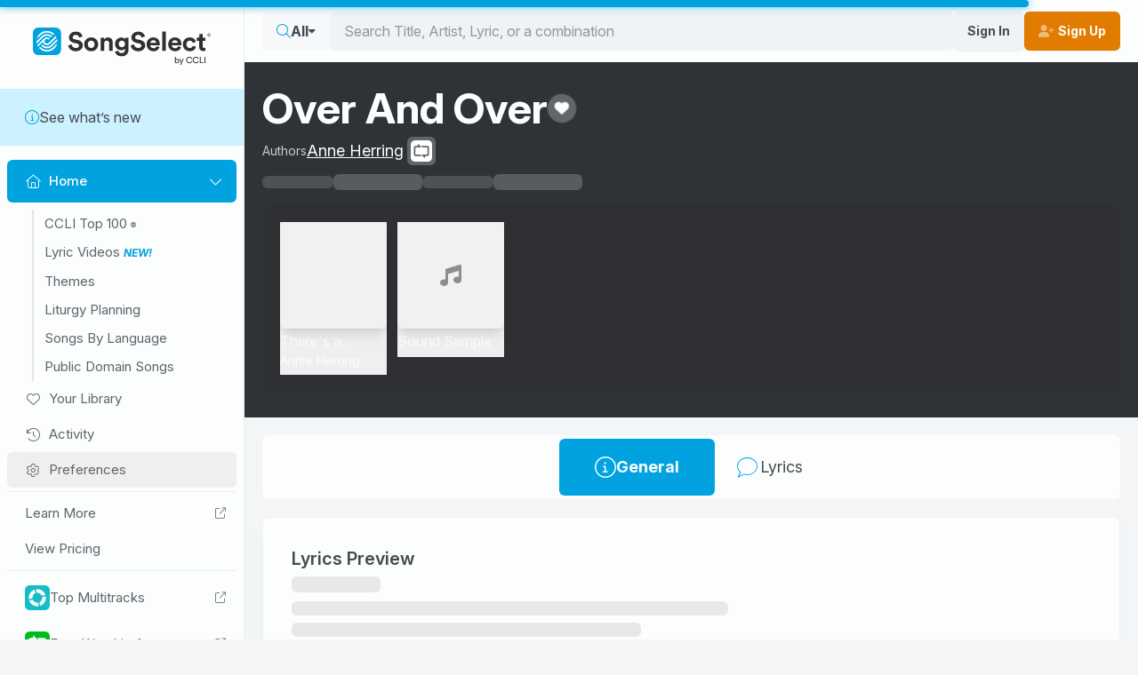

--- FILE ---
content_type: text/css
request_url: https://songselect.ccli.com/assets/SongTemplate-CiOD58L8.css
body_size: 3837
content:
a.nav-product-link[data-v-c498bbd0],button.nav-product-link[data-v-c498bbd0],span.nav-product-link[data-v-c498bbd0]{align-items:center;border-radius:6px;display:flex;font-size:1.125rem;gap:.25rem;height:3rem;justify-content:center;line-height:1rem;padding-left:1rem;padding-right:1rem}@media (min-width:640px){a.nav-product-link[data-v-c498bbd0],button.nav-product-link[data-v-c498bbd0],span.nav-product-link[data-v-c498bbd0]{height:4rem;padding-left:2.5rem;padding-right:2.5rem}}a[data-v-c498bbd0],button[data-v-c498bbd0]{align-items:center;border-radius:6px;display:flex;font-size:1.125rem;gap:.25rem;height:3rem;justify-content:center;line-height:1rem;padding-left:1.5rem;padding-right:1.5rem;transition-duration:.15s;transition-property:all;transition-timing-function:cubic-bezier(.4,0,.2,1)}@media (min-width:640px){a[data-v-c498bbd0],button[data-v-c498bbd0]{height:4rem;padding-left:2.5rem;padding-right:2.5rem}}a[data-v-c498bbd0]:not(.router-link-exact-active),button[data-v-c498bbd0]:not(.router-link-exact-active){padding-left:.5rem;padding-right:.5rem}@media (min-width:640px){a[data-v-c498bbd0]:not(.router-link-exact-active),button[data-v-c498bbd0]:not(.router-link-exact-active){padding-left:1.5rem;padding-right:1.5rem}}@media (min-width:1536px){a[data-v-c498bbd0]:not(.router-link-exact-active),button[data-v-c498bbd0]:not(.router-link-exact-active){padding-left:2.5rem;padding-right:2.5rem}}a:not(.router-link-exact-active) .text[data-v-c498bbd0],button:not(.router-link-exact-active) .text[data-v-c498bbd0]{display:none}@media (min-width:1280px){a:not(.router-link-exact-active) .text[data-v-c498bbd0],button:not(.router-link-exact-active) .text[data-v-c498bbd0]{display:inline}}a[data-v-c498bbd0]:not(.router-link-exact-active):hover,button[data-v-c498bbd0]:not(.router-link-exact-active):hover{--tw-bg-opacity:1;background-color:hsl(200 20% 95%/var(--tw-bg-opacity))}a.router-link-exact-active[data-v-c498bbd0],button.router-link-exact-active[data-v-c498bbd0]{pointer-events:none;--tw-bg-opacity:1;background-color:var(--fallback-p,oklch(var(--p)/var(--tw-bg-opacity)));font-weight:700}a.router-link-exact-active[data-v-c498bbd0],a.router-link-exact-active i[data-v-c498bbd0],a.router-link-exact-active svg[data-v-c498bbd0],button.router-link-exact-active[data-v-c498bbd0],button.router-link-exact-active i[data-v-c498bbd0],button.router-link-exact-active svg[data-v-c498bbd0]{--tw-text-opacity:1;color:hsl(200 20% 99%/var(--tw-text-opacity))}a.router-link-exact-active .text[data-v-c498bbd0],button.router-link-exact-active .text[data-v-c498bbd0]{display:none}@media (min-width:640px){a.router-link-exact-active .text[data-v-c498bbd0],button.router-link-exact-active .text[data-v-c498bbd0]{display:inline}}.link-icon[data-v-c498bbd0]{font-size:1.25rem;line-height:1.75rem;--tw-text-opacity:1;color:var(--fallback-p,oklch(var(--p)/var(--tw-text-opacity)))}@media (min-width:640px){.link-icon[data-v-c498bbd0]{font-size:1.5rem;line-height:2rem}}img.link-icon[data-v-c498bbd0]{height:1.75rem;width:1.75rem}.ga-loop .link-icon[data-v-c498bbd0]{--tw-text-opacity:1;color:rgb(26 189 200/var(--tw-text-opacity))}#products-nav[data-v-e51bce24]{align-items:center;border-radius:6px;display:flex;justify-content:space-between;overflow:hidden;--tw-bg-opacity:1;background-color:hsl(200 20% 99%/var(--tw-bg-opacity));padding:.25rem}@media (min-width:768px){#products-nav[data-v-e51bce24]{gap:2.5rem}}#products-nav.products-nav-count-1[data-v-e51bce24],#products-nav.products-nav-count-2[data-v-e51bce24],#products-nav.products-nav-count-3[data-v-e51bce24]{gap:2rem;justify-content:center}@media (min-width:768px){#products-nav.products-nav-count-1[data-v-e51bce24],#products-nav.products-nav-count-2[data-v-e51bce24],#products-nav.products-nav-count-3[data-v-e51bce24]{gap:4rem}}.small[data-v-e51bce24]{font-size:.75rem;line-height:1rem}.media-item[data-v-f9e00ea8]{--thumbnail-height:7.5em;--thumbnail-width-video:calc(var(--thumbnail-height)*16/9);--thumbnail-width:var(--thumbnail-height)}.media-item-artwork-video[data-v-f9e00ea8]{height:var(--thumbnail-height);width:var(--thumbnail-width-video)}.media-item-artwork-audio[data-v-f9e00ea8]{height:var(--thumbnail-height);width:var(--thumbnail-width)}.media-item-artwork[data-v-f9e00ea8]{position:relative}.media-item-artwork-focus[data-v-f9e00ea8]{align-items:center;background-color:rgb(44 42 41/var(--tw-bg-opacity));bottom:0;display:flex;justify-content:center;left:0;position:absolute;right:0;top:0;--tw-bg-opacity:.25;opacity:0;transition-duration:.15s;transition-property:all;transition-timing-function:cubic-bezier(.4,0,.2,1)}.media-item-button:focus-visible .media-item-artwork-focus[data-v-f9e00ea8],.media-item-button:hover .media-item-artwork-focus[data-v-f9e00ea8]{opacity:1}.media-item-button[data-v-f9e00ea8]:focus-visible .content.empty i,.media-item-button[data-v-f9e00ea8]:focus-visible .content.empty svg,.media-item-button[data-v-f9e00ea8]:hover .content.empty i,.media-item-button[data-v-f9e00ea8]:hover .content.empty svg{opacity:0}.media-item-button-video[data-v-f9e00ea8]{width:var(--thumbnail-width-video)}.title[data-v-f9e00ea8]{display:-webkit-box;overflow:hidden;-webkit-box-orient:vertical;-webkit-line-clamp:1;line-height:1.25rem}.title[data-v-f9e00ea8]:not(.asian-text){padding-bottom:.14em}.subtitle[data-v-f9e00ea8]{display:-webkit-box;overflow:hidden;-webkit-box-orient:vertical;-webkit-line-clamp:1;font-size:.875rem;line-height:1.25rem}.subtitle[data-v-f9e00ea8]:not(.asian-text){padding-bottom:.14em}.subtitle[data-v-f9e00ea8],.title[data-v-f9e00ea8]{max-width:var(--thumbnail-width)}.after-artwork[data-v-f9e00ea8]{padding-bottom:.25rem;padding-top:.25rem;text-align:left}.youtube-wrapper[data-v-f9e00ea8]{border-radius:.5rem;bottom:0;left:0;overflow:hidden;position:absolute;right:0;top:0}.collapse[data-v-14e82bd1]{border-radius:0;min-width:0;width:100%}.collapse-content[data-v-14e82bd1]{padding:0}img[data-v-9b36912e]{--tw-brightness:brightness(100000000%);--tw-grayscale:grayscale(100%);filter:var(--tw-blur) var(--tw-brightness) var(--tw-contrast) var(--tw-grayscale) var(--tw-hue-rotate) var(--tw-invert) var(--tw-saturate) var(--tw-sepia) var(--tw-drop-shadow)}.img[data-v-7d058f86]{display:block;filter:contrast(500%) invert(100%);width:5em}.img[data-v-8565c8ca]{display:block;filter:contrast(500%) invert(100%) grayscale(100%);height:18px;width:80px}.progress-bar-wrapper[data-v-53fa2b37]{--bar-height:4px;--radius:calc(var(--bar-height)/2);--color-bar:#fcfdfd;--color-accent:var(--fallback-p,oklch(var(--p)/1));--color-text:#fcfdfd;align-items:center;color:var(--color-text);display:flex;flex:1 1 0%;gap:1.25rem}.progress-bar-wrapper.dark-mode[data-v-53fa2b37]{--color-bar:#c8cbd0;--color-text:#2f3237;color:var(--color-text)}.progress-bar-line-wrapper[data-v-53fa2b37]{align-items:center;display:flex;flex:1 1 0%;justify-content:center;position:relative}.display-timing[data-v-53fa2b37]{font-size:.8em;width:2em}input[type=range][data-v-53fa2b37]{background-color:transparent!important;background:linear-gradient(to right,var(--color-accent) 0,var(--color-accent) var(--progress-percent,0),var(--color-bar) var(--progress-percent,0),var(--color-bar) 100%);border-radius:var(--radius);height:var(--bar-height);position:relative;width:100%}input[type=range][data-v-53fa2b37]::-webkit-slider-thumb{border-style:none;height:1rem;margin-bottom:-.375rem;margin-top:-.375rem;width:1rem;--tw-bg-opacity:1;background-color:var(--fallback-p,oklch(var(--p)/var(--tw-bg-opacity)));cursor:pointer}input[type=range][data-v-53fa2b37]::-webkit-slider-runnable-track{background:linear-gradient(to right,var(--color-accent) 0,var(--color-accent) calc(100%*var(--progress-percent, 0)/100),var(--color-bar) calc(100%*var(--progress-percent, 0)/100),var(--color-bar) 100%);border-radius:9999px;height:.25rem}input[type=range][data-v-53fa2b37]::-moz-range-track{border-radius:9999px;height:.25rem;--tw-bg-opacity:1;background-color:hsl(200 20% 99%/var(--tw-bg-opacity))}input[type=range][data-v-53fa2b37]::-moz-range-progress{border-radius:9999px;height:.25rem}input[type=range][data-v-53fa2b37]::-moz-range-progress,input[type=range][data-v-53fa2b37]::-moz-range-thumb{--tw-bg-opacity:1;background-color:var(--fallback-p,oklch(var(--p)/var(--tw-bg-opacity)))}input[type=range][data-v-53fa2b37]::-moz-range-thumb{border-style:none;cursor:pointer;height:1rem;margin-bottom:-.375rem;margin-top:-.375rem;width:1rem}.media-settings[data-v-0d715c4a]{align-items:center;border-color:oklch(var(--btn-color,var(--b2))/var(--tw-border-opacity));border-radius:var(--rounded-btn,.5rem);border-width:var(--border-btn,1px);cursor:pointer;display:inline-flex;flex-shrink:0;flex-wrap:wrap;font-size:.875rem;font-weight:600;gap:.5rem;justify-content:center;line-height:1em;min-height:3rem;padding-left:1rem;padding-right:1rem;text-align:center;text-decoration-line:none;transition-duration:.2s;transition-property:color,background-color,border-color,opacity,box-shadow,transform;transition-timing-function:cubic-bezier(0,0,.2,1);-webkit-user-select:none;-moz-user-select:none;user-select:none;--tw-text-opacity:1;color:var(--fallback-bc,oklch(var(--bc)/var(--tw-text-opacity)));--tw-shadow:0 1px 2px 0 rgba(0,0,0,.05);--tw-shadow-colored:0 1px 2px 0 var(--tw-shadow-color);background-color:oklch(var(--btn-color,var(--b2))/var(--tw-bg-opacity));outline-color:var(--fallback-bc,oklch(var(--bc)/1));--tw-bg-opacity:1;--tw-border-opacity:1}.media-settings[data-v-0d715c4a]:disabled,.media-settings[disabled][data-v-0d715c4a]{pointer-events:none}.media-settings[data-v-0d715c4a]{border-radius:9999px;height:3rem;padding:0;width:3rem}:where(.media-settings[data-v-0d715c4a]:is(input[type=checkbox])),:where(.media-settings[data-v-0d715c4a]:is(input[type=radio])){-webkit-appearance:none;-moz-appearance:none;appearance:none;width:auto}.media-settings[data-v-0d715c4a]:is(input[type=checkbox]):after,.media-settings[data-v-0d715c4a]:is(input[type=radio]):after{--tw-content:attr(aria-label);content:var(--tw-content)}@media (hover:hover){.media-settings[data-v-0d715c4a]:hover{--tw-border-opacity:1;border-color:var(--fallback-b3,oklch(var(--b3)/var(--tw-border-opacity)));--tw-bg-opacity:1;background-color:var(--fallback-b3,oklch(var(--b3)/var(--tw-bg-opacity)))}@supports (color:color-mix(in oklab,black,black)){.media-settings[data-v-0d715c4a]:hover{background-color:color-mix(in oklab,oklch(var(--btn-color,var(--b2))/var(--tw-bg-opacity,1)) 90%,#000);border-color:color-mix(in oklab,oklch(var(--btn-color,var(--b2))/var(--tw-border-opacity,1)) 90%,#000)}}@supports not (color:oklch(0% 0 0)){.media-settings[data-v-0d715c4a]:hover{background-color:var(--btn-color,var(--fallback-b2));border-color:var(--btn-color,var(--fallback-b2))}}.media-settings.glass[data-v-0d715c4a]:hover{--glass-opacity:25%;--glass-border-opacity:15%}.media-settings[data-v-0d715c4a]:hover{border-color:transparent}@supports (color:oklch(0% 0 0)){.media-settings[data-v-0d715c4a]:hover{background-color:var(--fallback-bc,oklch(var(--bc)/.2))}}.media-settings[data-v-0d715c4a]:disabled:hover,.media-settings[disabled][data-v-0d715c4a]:hover{--tw-border-opacity:0;background-color:var(--fallback-n,oklch(var(--n)/var(--tw-bg-opacity)));--tw-bg-opacity:.2;color:var(--fallback-bc,oklch(var(--bc)/var(--tw-text-opacity)));--tw-text-opacity:.2}@supports (color:color-mix(in oklab,black,black)){.media-settings[data-v-0d715c4a]:is(input[type=checkbox]:checked):hover,.media-settings[data-v-0d715c4a]:is(input[type=radio]:checked):hover{background-color:color-mix(in oklab,var(--fallback-p,oklch(var(--p)/1)) 90%,#000);border-color:color-mix(in oklab,var(--fallback-p,oklch(var(--p)/1)) 90%,#000)}}}@media (prefers-reduced-motion:no-preference){.media-settings[data-v-0d715c4a]{animation:button-pop var(--animation-btn,.25s) ease-out}}.media-settings[data-v-0d715c4a]:active:focus,.media-settings[data-v-0d715c4a]:active:hover{animation:button-pop 0s ease-out;transform:scale(var(--btn-focus-scale,.97))}@supports not (color:oklch(0% 0 0)){.media-settings[data-v-0d715c4a]{background-color:var(--btn-color,var(--fallback-b2));border-color:var(--btn-color,var(--fallback-b2))}}.media-settings[data-v-0d715c4a]:focus-visible{outline-offset:2px;outline-style:solid;outline-width:2px}.media-settings.glass[data-v-0d715c4a]{--tw-shadow:0 0 #0000;--tw-shadow-colored:0 0 #0000;box-shadow:var(--tw-ring-offset-shadow,0 0 #0000),var(--tw-ring-shadow,0 0 #0000),var(--tw-shadow);outline-color:currentColor}.media-settings.glass.btn-active[data-v-0d715c4a]{--glass-opacity:25%;--glass-border-opacity:15%}.media-settings[data-v-0d715c4a]{background-color:transparent;border-color:transparent;border-width:1px;color:currentColor;--tw-shadow:0 0 #0000;--tw-shadow-colored:0 0 #0000;box-shadow:var(--tw-ring-offset-shadow,0 0 #0000),var(--tw-ring-shadow,0 0 #0000),var(--tw-shadow);outline-color:currentColor}.media-settings.btn-active[data-v-0d715c4a]{background-color:var(--fallback-bc,oklch(var(--bc)/.2));border-color:transparent}.media-settings.btn-disabled[data-v-0d715c4a],.media-settings[data-v-0d715c4a]:disabled,.media-settings[disabled][data-v-0d715c4a]{--tw-border-opacity:0;background-color:var(--fallback-n,oklch(var(--n)/var(--tw-bg-opacity)));--tw-bg-opacity:.2;color:var(--fallback-bc,oklch(var(--bc)/var(--tw-text-opacity)));--tw-text-opacity:.2}.media-settings[data-v-0d715c4a]:is(input[type=checkbox]:checked),.media-settings[data-v-0d715c4a]:is(input[type=radio]:checked){--tw-border-opacity:1;border-color:var(--fallback-p,oklch(var(--p)/var(--tw-border-opacity)));--tw-bg-opacity:1;background-color:var(--fallback-p,oklch(var(--p)/var(--tw-bg-opacity)));--tw-text-opacity:1;color:var(--fallback-pc,oklch(var(--pc)/var(--tw-text-opacity)))}.media-settings[data-v-0d715c4a]:is(input[type=checkbox]:checked):focus-visible,.media-settings[data-v-0d715c4a]:is(input[type=radio]:checked):focus-visible{outline-color:var(--fallback-p,oklch(var(--p)/1))}.join[data-v-0d715c4a]>:where(:not(:first-child)):is(.media-settings){margin-inline-start:calc(var(--border-btn)*-1)}.media-settings[data-v-0d715c4a]:where(.btn-xs){border-radius:9999px;height:1.5rem;padding:0;width:1.5rem}.media-settings[data-v-0d715c4a]:where(.btn-sm){border-radius:9999px;height:2rem;padding:0;width:2rem}.media-settings[data-v-0d715c4a]:where(.btn-md){border-radius:9999px;height:3rem;padding:0;width:3rem}.media-settings[data-v-0d715c4a]:where(.btn-lg){border-radius:9999px;height:4rem;padding:0;width:4rem}.join.join-vertical[data-v-0d715c4a]>:where(:not(:first-child)):is(.media-settings){margin-top:calc(var(--border-btn)*-1)}.join.join-horizontal[data-v-0d715c4a]>:where(:not(:first-child)):is(.media-settings){margin-inline-start:calc(var(--border-btn)*-1)}.media-settings[data-v-0d715c4a]{font-size:1.25rem;line-height:1.75rem}.album[data-v-a1f05860]{height:4rem;width:4rem}@media (min-width:640px){.album[data-v-a1f05860]{height:5rem;width:5rem}}.now-playing[data-v-a1f05860]{align-items:center;display:flex;gap:.75rem;--tw-text-opacity:1;color:hsl(200 20% 99%/var(--tw-text-opacity))}.title[data-v-a1f05860]{display:-webkit-box;overflow:hidden;-webkit-box-orient:vertical;-webkit-line-clamp:2;line-height:1.25rem}.title[data-v-a1f05860]:not(.asian-text){padding-bottom:.14em}.subtitle[data-v-a1f05860]{font-size:.875rem;line-height:1.25rem;--tw-text-opacity:1;color:hsl(217 8% 80%/var(--tw-text-opacity))}.media-player-expanded[data-v-339ea89f]{background-color:rgb(44 42 41/var(--tw-bg-opacity));--tw-bg-opacity:.15;padding:.75rem 1.25rem}.media-player-expanded-inner[data-v-339ea89f]{align-items:flex-start;border-radius:0;display:flex;flex-direction:column;gap:.5rem;justify-content:space-between;min-height:6rem;width:100%}@media (min-width:768px){.media-player-expanded-inner[data-v-339ea89f]{align-items:center;flex-direction:row;gap:1.25rem;min-height:0}}.now-playing-wrapper[data-v-339ea89f]{align-items:center;display:flex;flex:1 1 0%;gap:1.25rem;margin-inline-start:0;width:100%}@media (min-width:1280px){.now-playing-wrapper[data-v-339ea89f]:not(.progress-bar-only){margin-inline-start:1.25rem}}.now-playing[data-v-339ea89f]{width:100%}@media (min-width:768px){.now-playing[data-v-339ea89f]{max-width:300px}}.preview-text[data-v-339ea89f]{font-size:.75rem;line-height:1rem;opacity:.75;text-align:center}.preview-text-mobile[data-v-339ea89f]{width:100%}@media (min-width:1536px){.preview-text-mobile[data-v-339ea89f]{display:none}}.preview-text-desktop[data-v-339ea89f]{bottom:-1rem;left:0;position:absolute;right:0}@media (max-width:1535.9999999px){.preview-text-desktop[data-v-339ea89f]{display:none}}.progress-bar-wrapper[data-v-339ea89f]{flex:1 1 0%;position:relative}.logo[data-v-339ea89f]{display:block;width:100px}.logo[data-v-339ea89f] img{height:auto;width:100%}.settings-wrapper[data-v-339ea89f]{display:block}#MediaPlayer[data-v-44475541]{background-color:hsl(200 20% 99%/var(--tw-bg-opacity));border-radius:.75rem;--tw-bg-opacity:.05}.media-list[data-v-44475541]{padding:1.25rem 1.25rem .25rem}.media-player-expanded[data-v-44475541]{align-items:flex-start;background-color:hsl(200 20% 99%/var(--tw-bg-opacity));border-radius:0;display:flex;flex-direction:column;gap:.5rem;justify-content:space-between;min-height:6rem;--tw-bg-opacity:.05;padding:.75rem .5rem}@media (min-width:640px){.media-player-expanded[data-v-44475541]{align-items:center;flex-direction:row;gap:1.25rem;min-height:0;padding-left:1.25rem;padding-right:1.25rem}}.now-playing-wrapper[data-v-44475541]{align-items:center;display:flex;flex:1 1 0%;gap:.5rem;margin-inline-start:0;width:100%}@media (min-width:640px){.now-playing-wrapper[data-v-44475541]{margin-inline-start:2rem}}@media (min-width:1280px){.now-playing-wrapper[data-v-44475541]{margin-inline-start:5rem}}#MediaPlayer[data-v-a745ad3d]{background-color:rgb(44 42 41/var(--tw-bg-opacity));border-radius:.75rem;--tw-bg-opacity:.25}.media-list[data-v-a745ad3d]{padding:1.25rem 1.25rem .25rem}.rehearse-btn[data-v-b596349c],.rehearse-dropdown-btn[data-v-b596349c] button.btn{align-items:center;border-radius:6px;border-style:solid;border-width:1px;display:inline-flex;gap:.5rem;justify-content:center;min-height:2.5rem;white-space:nowrap;--tw-border-opacity:1;background-color:transparent;border-color:hsl(200 20% 99%/var(--tw-border-opacity));font-family:InterVariable,Arial,sans-serif;font-weight:700;padding:.25rem .5rem;--tw-text-opacity:1;color:hsl(200 20% 99%/var(--tw-text-opacity));transition-duration:.15s;transition-property:all;transition-timing-function:cubic-bezier(.4,0,.2,1)}@media (min-width:1024px){.rehearse-btn[data-v-b596349c]:hover,.rehearse-dropdown-btn[data-v-b596349c] button.btn:hover{--tw-bg-opacity:1;background-color:hsl(200 20% 99%/var(--tw-bg-opacity));--tw-text-opacity:1;color:rgb(44 42 41/var(--tw-text-opacity))}.rehearse-btn:hover .rehearse-logo[data-v-b596349c],.rehearse-dropdown-btn[data-v-b596349c] button.btn:hover .rehearse-logo{--tw-invert:invert(100%);filter:var(--tw-blur) var(--tw-brightness) var(--tw-contrast) var(--tw-grayscale) var(--tw-hue-rotate) var(--tw-invert) var(--tw-saturate) var(--tw-sepia) var(--tw-drop-shadow)}}@media (max-width:1279.9999999px){.rehearse-btn[data-v-b596349c],.rehearse-dropdown-btn[data-v-b596349c] button.btn{aspect-ratio:1/1;background-color:rgba(252,253,253,.25);border-style:none;display:flex;height:2rem;min-height:unset;padding:0}.rehearse-btn[data-v-b596349c]:hover,.rehearse-dropdown-btn[data-v-b596349c] button.btn:hover{background-color:rgba(252,253,253,.25);--tw-text-opacity:1;color:hsl(200 20% 99%/var(--tw-text-opacity));--tw-brightness:brightness(.75);filter:var(--tw-blur) var(--tw-brightness) var(--tw-contrast) var(--tw-grayscale) var(--tw-hue-rotate) var(--tw-invert) var(--tw-saturate) var(--tw-sepia) var(--tw-drop-shadow)}}.rehearse-btn[data-v-b596349c]:focus-visible,.rehearse-dropdown-btn[data-v-b596349c] button.btn:focus-visible{background-color:rgba(44,42,41,.5);outline-color:#fcfdfd;outline-offset:2px;outline-style:solid;outline-width:2px}@media (max-width:1279.9999999px){.rehearse-btn[data-v-b596349c]{width:2rem}}.rehearse-btn:hover .rehearse-logo[data-v-b596349c]{--tw-invert:invert(100%);filter:var(--tw-blur) var(--tw-brightness) var(--tw-contrast) var(--tw-grayscale) var(--tw-hue-rotate) var(--tw-invert) var(--tw-saturate) var(--tw-sepia) var(--tw-drop-shadow)}@media (max-width:1279.9999999px){.rehearse-dropdown-btn[data-v-b596349c] button.btn{width:2rem}.dark .rehearse-btn[data-v-b596349c]:hover,.dark .rehearse-dropdown-btn[data-v-b596349c] button.btn:hover{background-color:rgba(94,100,110,.75)}.button-label[data-v-b596349c]{height:1px;margin:-1px;overflow:hidden;padding:0;position:absolute;width:1px;clip:rect(0,0,0,0);border-width:0;white-space:nowrap}}@media (min-width:1024px){.font-end[data-v-b596349c]{display:none}}.fa-spin[data-v-b596349c]{animation-duration:.5s}.item-dropdown[data-v-b596349c]{border-color:transparent;border-width:2px}.active-item[data-v-b596349c]{border-radius:6px;--tw-border-opacity:1;border-color:var(--fallback-p,oklch(var(--p)/var(--tw-border-opacity)))}.pagination-end[data-v-b596349c] .pagination{background-color:transparent;padding-left:.5rem;padding-right:.5rem}.pagination-end[data-v-b596349c] .pagination-start{align-items:center;display:flex;justify-content:space-between;width:100%}.splash-bg[data-v-a9039c94]{bottom:0;left:0;overflow:hidden;position:absolute;right:0;top:0}.splash-bg[data-v-a9039c94] img{--tw-scale-x:1.1;--tw-scale-y:1.1;transform:translate(var(--tw-translate-x),var(--tw-translate-y)) rotate(var(--tw-rotate)) skew(var(--tw-skew-x)) skewY(var(--tw-skew-y)) scaleX(var(--tw-scale-x)) scaleY(var(--tw-scale-y));--tw-blur:blur(24px);--tw-brightness:brightness(.75);filter:var(--tw-blur) var(--tw-brightness) var(--tw-contrast) var(--tw-grayscale) var(--tw-hue-rotate) var(--tw-invert) var(--tw-saturate) var(--tw-sepia) var(--tw-drop-shadow)}[data-v-a9039c94] .image-wrapper:not(.transparent){--tw-bg-opacity:1;background-color:hsl(217 8% 20%/var(--tw-bg-opacity))}.add-to-worshiptools-button[data-v-af219477]{align-items:center;border-radius:6px;border-width:1px;display:inline-flex;gap:.5rem;justify-content:center;white-space:nowrap;--tw-border-opacity:1;border-color:hsl(200 20% 99%/var(--tw-border-opacity));font-family:InterVariable,Arial,sans-serif;font-weight:700;padding:.25rem .5rem;transition-duration:.15s;transition-property:all;transition-timing-function:cubic-bezier(.4,0,.2,1)}@media (min-width:1024px){.add-to-worshiptools-button[data-v-af219477]:hover{--tw-bg-opacity:1;background-color:hsl(200 20% 99%/var(--tw-bg-opacity));--tw-text-opacity:1;color:rgb(44 42 41/var(--tw-text-opacity))}}@media (max-width:1279.9999999px){.add-to-worshiptools-button[data-v-af219477]{aspect-ratio:1/1;border-style:none;display:flex;height:2rem;padding:0;width:2rem}.add-to-worshiptools-button[data-v-af219477],.add-to-worshiptools-button[data-v-af219477]:hover{background-color:rgba(252,253,253,.25)}.add-to-worshiptools-button[data-v-af219477]:hover{--tw-text-opacity:1;color:hsl(200 20% 99%/var(--tw-text-opacity));--tw-brightness:brightness(.75);filter:var(--tw-blur) var(--tw-brightness) var(--tw-contrast) var(--tw-grayscale) var(--tw-hue-rotate) var(--tw-invert) var(--tw-saturate) var(--tw-sepia) var(--tw-drop-shadow)}}.add-to-worshiptools-button[data-v-af219477]:focus-visible{background-color:rgba(44,42,41,.5);outline-color:#fcfdfd;outline-offset:2px;outline-style:solid;outline-width:2px}.add-to-worshiptools-button img[data-v-af219477]{border-color:transparent;border-radius:6px;border-width:2px;box-sizing:content-box}@media (max-width:1279.9999999px){.dark .add-to-worshiptools-button[data-v-af219477]:hover{background-color:rgba(94,100,110,.75)}.button-label[data-v-af219477]{height:1px;margin:-1px;overflow:hidden;padding:0;position:absolute;width:1px;clip:rect(0,0,0,0);border-width:0;white-space:nowrap}}@media (min-width:1024px){.font-end[data-v-af219477]{display:none}}.splash-wrapper[data-v-fa2a64e8]{align-items:center;display:flex;justify-content:center;position:relative;--tw-bg-opacity:1;background-color:hsl(217 8% 20%/var(--tw-bg-opacity));padding-bottom:.5rem;padding-top:.5rem;--tw-text-opacity:1;color:hsl(200 20% 99%/var(--tw-text-opacity));min-height:375px;transition-duration:.15s;transition-property:all;transition-timing-function:cubic-bezier(.4,0,.2,1)}h1[data-v-fa2a64e8]{font-size:2.25rem;font-weight:700;line-height:2.5rem}@media (min-width:768px){h1[data-v-fa2a64e8]{font-size:3rem;line-height:1}}.authors[data-v-fa2a64e8]{display:inline;margin-right:.25rem}.authors[data-v-fa2a64e8]:not(:last-of-type):after{content:",";text-decoration-line:none}.authors[data-v-fa2a64e8]:focus-visible,.authors[data-v-fa2a64e8]:hover{background-color:transparent;--tw-brightness:brightness(.9);filter:var(--tw-blur) var(--tw-brightness) var(--tw-contrast) var(--tw-grayscale) var(--tw-hue-rotate) var(--tw-invert) var(--tw-saturate) var(--tw-sepia) var(--tw-drop-shadow)}.meta-data[data-v-fa2a64e8]{display:grid;gap:.25rem;margin-bottom:.5rem;margin-top:.5rem}.meta-data-group[data-v-fa2a64e8]{align-items:center;gap:.5rem}@media (min-width:768px){.meta-data-group[data-v-fa2a64e8]{display:flex}}.meta-label[data-v-fa2a64e8]{font-size:.875rem;line-height:1.25rem;opacity:.75}.meta-value[data-v-fa2a64e8]{font-size:1.125rem;line-height:1.75rem}.mediaplayer[data-v-fa2a64e8] .album-artwork .content{background-color:rgba(252,253,253,.1)}.splash-wrapper[data-v-fa2a64e8] button.copy-btn i,.splash-wrapper[data-v-fa2a64e8] button.copy-btn svg{--tw-text-opacity:1;color:hsl(200 20% 99%/var(--tw-text-opacity))}[data-v-fa2a64e8] .media-list{padding-bottom:1.25rem}[data-v-fa2a64e8] .scrollbars{--scrollbar-fg:hsla(0,0%,100%,0)}[data-v-fa2a64e8] .scrollbars.active,[data-v-fa2a64e8] .scrollbars:hover{--scrollbar-fg:hsla(0,0%,100%,.25)}.main-container[data-v-135df71e]{margin-bottom:0;padding-bottom:0}.wrapper[data-v-135df71e]{--tw-bg-opacity:1;background-color:hsl(217 8% 20%/var(--tw-bg-opacity));--tw-shadow:0 0 #0000;--tw-shadow-colored:0 0 #0000;box-shadow:var(--tw-ring-offset-shadow,0 0 #0000),var(--tw-ring-shadow,0 0 #0000),var(--tw-shadow)}.wrapper[data-v-135df71e] .card-body{background-color:transparent}.wrapper[data-v-135df71e] .bg-img img{--tw-rotate:180deg;--tw-scale-x:200%;--tw-scale-y:200%;transform:translate(var(--tw-translate-x),var(--tw-translate-y)) rotate(var(--tw-rotate)) skew(var(--tw-skew-x)) skewY(var(--tw-skew-y)) scaleX(var(--tw-scale-x)) scaleY(var(--tw-scale-y));--tw-blur:blur(40px);--tw-brightness:brightness(.75);filter:var(--tw-blur) var(--tw-brightness) var(--tw-contrast) var(--tw-grayscale) var(--tw-hue-rotate) var(--tw-invert) var(--tw-saturate) var(--tw-sepia) var(--tw-drop-shadow)}.splash-wrapper[data-v-135df71e]{position:relative;--tw-text-opacity:1;color:hsl(200 20% 99%/var(--tw-text-opacity));transition-duration:.15s;transition-property:all;transition-timing-function:cubic-bezier(.4,0,.2,1)}h1[data-v-135df71e]{font-size:2.25rem;font-weight:700;line-height:2.5rem}@media (min-width:768px){h1[data-v-135df71e]{font-size:3rem;line-height:1}}.authors[data-v-135df71e]{display:inline;margin-right:.25rem}.authors[data-v-135df71e]:not(:last-of-type):after{content:",";text-decoration-line:none}.authors[data-v-135df71e]:focus-visible,.authors[data-v-135df71e]:hover{background-color:transparent;--tw-brightness:brightness(.9);filter:var(--tw-blur) var(--tw-brightness) var(--tw-contrast) var(--tw-grayscale) var(--tw-hue-rotate) var(--tw-invert) var(--tw-saturate) var(--tw-sepia) var(--tw-drop-shadow)}.meta-data[data-v-135df71e]{display:grid;gap:.75rem;margin-bottom:.75rem;margin-top:.75rem}.meta-data-group[data-v-135df71e]{align-items:center;gap:.5rem}@media (min-width:768px){.meta-data-group[data-v-135df71e]{display:flex}}.meta-label[data-v-135df71e]{font-size:.875rem;line-height:1.25rem;opacity:.75}.meta-value[data-v-135df71e]{font-size:1.125rem;line-height:1.75rem}.mediaplayer[data-v-135df71e] .album-artwork .content{background-color:rgba(252,253,253,.1)}.album-artwork-wrapper[data-v-135df71e]{height:6rem;width:6rem}@media (min-width:768px){.album-artwork-wrapper[data-v-135df71e]{height:250px;width:250px}}.splash-wrapper[data-v-135df71e] button.copy-btn i,.splash-wrapper[data-v-135df71e] button.copy-btn svg{--tw-text-opacity:1;color:hsl(200 20% 99%/var(--tw-text-opacity))}.placeholder.sound-sample-placeholder[data-v-135df71e]{border-radius:.75rem;height:56px;opacity:.1;width:100%}[data-v-135df71e] .media-player-expanded{border-radius:.75rem}.based-on-recording-badge[data-v-135df71e]{align-items:center;background-color:rgba(44,42,41,.25);border-radius:.75rem;display:block;flex-shrink:0;gap:0;height:3rem;margin-left:auto;padding:.5rem 1rem}@media (min-width:1280px){.based-on-recording-badge[data-v-135df71e]{display:flex}.based-on-recording-badge .based-on-recording-icon[data-v-135df71e]{margin-right:1rem}}.based-on-recording-badge .based-on-recording-text[data-v-135df71e]{flex-shrink:0;font-size:.75rem;font-weight:700;letter-spacing:.05em;line-height:1rem;max-width:75px;text-transform:uppercase}@media (max-width:1279.9999999px){.based-on-recording-badge .based-on-recording-text[data-v-135df71e]{display:none}}html[lang=de-CH] .based-on-recording-badge .based-on-recording-text[data-v-135df71e],html[lang=de-DE] .based-on-recording-badge .based-on-recording-text[data-v-135df71e],html[lang=es-US] .based-on-recording-badge .based-on-recording-text[data-v-135df71e]{max-width:100px}html[lang=fr-FR] .based-on-recording-badge .based-on-recording-text[data-v-135df71e]{max-width:105px}


--- FILE ---
content_type: application/javascript
request_url: https://songselect.ccli.com/assets/BasePagination-B8_j0Jmr.js
body_size: 627
content:
import{F as C}from"./FormSelect-BdyTvqS3.js";import{K as F,d as R,_ as M}from"./index-CEGPt08k.js";import{v as E}from"./@vue-i18n-B-K-9x21.js";import{d as G,c as p,w as S,y as l,o as n,a as o,z as s,v as c,A as b,F as I,J as k,n as N,H as T,t as L}from"./vendor-DKWilgeF.js";const z={key:0,class:"pagination"},A={class:"pagination-wrapper"},j={key:0,class:"pagination-start"},D=["disabled","title"],H=["disabled","title"],J={class:"flex items-center gap-1"},K=["data-page","title","onClick"],U=["disabled","title"],q=["disabled","title"],Q={key:1,class:"pagination-start"},W={class:"pagination-end"},X={key:1,class:"pagination-status"},Y=G({__name:"BasePagination",props:{numPerPage:{},page:{},count:{},placeholder:{type:Boolean},disableNumPerPageSelect:{type:Boolean},numPerPageOptions:{},hideLabel:{type:Boolean},hideEndButtons:{type:Boolean}},emits:["update:numPerPage","update:page"],setup(V,{emit:B}){const v=F(),{t:m}=E.useI18n(),i=V,h=B,u=p(()=>Math.ceil(i.count/i.numPerPage)),f=p({get:()=>i.numPerPage,set:e=>{typeof e=="string"?h("update:numPerPage",parseInt(e)):h("update:numPerPage",e)}}),r=p({get:()=>i.page,set:e=>{typeof e=="string"?h("update:page",parseInt(e)):h("update:page",e)}}),$=p(()=>{let e=Math.max(1,r.value-2);const t=Math.min(e+4,u.value);t-e<5&&(e=Math.max(1,t-4));const d=[];for(let g=e;g<=t;g++)d.push(g);return d}),w=p(()=>(r.value-1)*i.numPerPage),_=p(()=>Math.min(r.value*i.numPerPage,i.count));S(f,y),S(r,y),S(i,y,{deep:!0});function y(){r.value<1?r.value=1:r.value>u.value&&(r.value=u.value)}function P(e){r.value=e}const O=p(()=>i.numPerPageOptions?i.numPerPageOptions.map(e=>({label:m("SV.LIT_NumberOfItemsPerPage",{count:e.toString()}),value:e.toString()})):[{label:m("SV.LIT_NumberOfItemsPerPage",{count:"10"}),value:"10"},{label:m("SV.LIT_NumberOfItemsPerPage",{count:"20"}),value:"20"},{label:m("SV.LIT_NumberOfItemsPerPage",{count:"50"}),value:"50"},{label:m("SV.LIT_NumberOfItemsPerPage",{count:"100"}),value:"100"}]);return(e,t)=>{const d=R,g=C;return l(u)>1&&e.count>0||e.placeholder?(n(),o("div",z,[s("div",A,[e.placeholder?(n(),o("div",Q,[t[6]||(t[6]=s("span",null,[s("span",{class:"placeholder",style:{width:"24px",height:"32px"}})],-1)),t[7]||(t[7]=s("span",null,[s("span",{class:"placeholder",style:{width:"24px",height:"32px"}})],-1)),(n(),o(I,null,k(5,a=>s("span",{key:"paginationplaceholder".concat(a),style:{width:"24px",height:"32px"}},t[5]||(t[5]=[s("span",{class:"placeholder",style:{width:"24px",height:"32px"}},null,-1)]))),64)),t[8]||(t[8]=s("span",null,[s("span",{class:"placeholder",style:{width:"24px",height:"32px"}})],-1)),t[9]||(t[9]=s("span",null,[s("span",{class:"placeholder",style:{width:"24px",height:"32px"}})],-1))])):(n(),o("div",j,[e.hideEndButtons?b("",!0):(n(),o("button",{key:0,id:"SearchResultsPaginationFirstPageButton",type:"button",disabled:e.page<=1,title:e.$t("SV.LIT_GoToFirstPage"),class:"hidden md:inline",onClick:t[0]||(t[0]=a=>P(1))},[c(d,{class:"fa-light fa-chevrons-left"})],8,D)),s("button",{id:"SearchResultsPaginationPreviousPageButton",type:"button",disabled:e.page<=1,title:e.$t("SV.LIT_GoToPrevioustPage"),onClick:t[1]||(t[1]=a=>P(e.page-1))},[c(d,{class:"fa-light fa-chevron-left"})],8,H),s("div",J,[(n(!0),o(I,null,k(l($),a=>(n(),o("button",{key:"pagination".concat(a),type:"button",class:N(["search-results-pagination-go-to-page-button",{active:a===e.page,"hidden md:inline":a<e.page-1||a>e.page+1}]),"data-page":a,title:e.$t("SV.LIT_GoToPage",{page:a}),onClick:Z=>P(a)},T(a),11,K))),128))]),s("button",{id:"SearchResultsPaginationNextPageButton",type:"button",disabled:e.page>=l(u),title:e.$t("SV.LIT_GoToNextPage"),onClick:t[2]||(t[2]=a=>P(e.page+1))},[c(d,{class:"fa-light fa-chevron-right"})],8,U),e.hideEndButtons?b("",!0):(n(),o("button",{key:1,id:"SearchResultsPaginationLastPageButton",type:"button",disabled:e.page>=l(u),title:e.$t("SV.LIT_GoToLastPage"),class:"hidden md:inline",onClick:t[3]||(t[3]=a=>P(l(u)))},[c(d,{class:"fa-light fa-chevrons-right"})],8,q))])),s("div",W,[e.placeholder?(n(),o("div",X,t[10]||(t[10]=[s("span",{class:"placeholder",style:{width:"150px"}},null,-1)]))):(n(),o("div",{key:0,class:N(["pagination-status",{"sr-only":e.hideLabel}])},T(e.$t("SV.MES_PaginationShowing",{start:l(v).formatNumbers(l(w)+1),end:l(v).formatNumbers(l(_)),count:l(v).formatNumbers(e.count)})),3)),e.disableNumPerPageSelect?b("",!0):(n(),o(I,{key:2},[e.placeholder?(n(),L(g,{key:0,id:"SearchResultsNumPerPageSelect",label:e.$t("SV.LIT_NumberOfRowsPerPage"),"hide-label":"",class:"num-page-select",small:"",style:{width:"100px"}},null,8,["label"])):(n(),L(g,{key:1,id:"SearchResultsNumPerPageSelect","model-value":l(f).toString(),label:e.$t("SV.LIT_NumberOfRowsPerPage"),options:l(O),"hide-label":"",class:"num-page-select",small:"","onUpdate:modelValue":t[4]||(t[4]=a=>f.value=parseInt(a))},null,8,["model-value","label","options"]))],64))])])])):b("",!0)}}}),se=M(Y,[["__scopeId","data-v-d9daa014"]]);export{se as _};
//# sourceMappingURL=BasePagination-B8_j0Jmr.js.map


--- FILE ---
content_type: application/javascript
request_url: https://songselect.ccli.com/assets/NoAuthReason-Bqa7fC8f.js
body_size: -1189
content:
var r=(i=>(i[i.NotAuthenticated=0]="NotAuthenticated",i[i.RequiresSubscriptionUpgrade=1]="RequiresSubscriptionUpgrade",i[i.LyricsRequireSsSubscription=2]="LyricsRequireSsSubscription",i))(r||{});export{r as N};
//# sourceMappingURL=NoAuthReason-Bqa7fC8f.js.map


--- FILE ---
content_type: application/javascript
request_url: https://songselect.ccli.com/assets/YouTubePlayer-D48zqOMo.js
body_size: -372
content:
import{d as m,ah as h,e as c,ab as g,c as t,q as b,a1 as E,ag as I,o as w,a as x,z as S,y as o}from"./vendor-DKWilgeF.js";import{Q as k,E as B,_ as C}from"./index-CEGPt08k.js";import"./@intlify-GNM7FBVq.js";import"./@vue-i18n-B-K-9x21.js";const V=["id"],Y=m({__name:"YouTubePlayer",props:{src:{}},setup(u){h(f=>({"1d4a768b":o(d),f42fe83c:o(p)}));const e=k(),a=u,n=c(),{width:i,height:l}=g(n),p=t(()=>i.value.toString()+"px"),d=t(()=>l.value.toString()+"px"),y=t(()=>({autoplay:1,controls:0,modestbranding:1,playsinline:1,iv_load_policy:3})),s=c(),_=B("youtube-player-"),v=t(()=>b(a.src)||a.src);let r=null;return E(async()=>{await e.init(),r=new YT.Player(s.value,{height:"100%",width:"100%",videoId:v.value,playerVars:y.value,events:{onReady:e.ytEventOnReady,onError:e.ytEventOnError,onStateChange:e.ytEventOnStateChange}}),e.onInit(r)}),I(()=>{e.onDestroy()}),(f,O)=>(w(),x("div",{ref_key:"wrapper",ref:n,class:"youtube-player"},[S("div",{id:o(_),ref_key:"player",ref:s},null,8,V)],512))}}),D=C(Y,[["__scopeId","data-v-81c3ce97"]]);export{D as default};
//# sourceMappingURL=YouTubePlayer-D48zqOMo.js.map


--- FILE ---
content_type: application/javascript
request_url: https://songselect.ccli.com/assets/SongRowPreview-D-4po64l.js
body_size: 191
content:
const __vite__mapDeps=(i,m=__vite__mapDeps,d=(m.f||(m.f=["assets/SongRowPreviewPlayback-B9jOoYzm.js","assets/index-CEGPt08k.js","assets/vendor-DKWilgeF.js","assets/@intlify-GNM7FBVq.js","assets/@vue-i18n-B-K-9x21.js","assets/index-C4S6e3o5.css","assets/CircularProgressBar-Ct6BgwjK.js","assets/CircularProgressBar-JdFS_Tic.css","assets/SongRowPreviewPlayback-BZgwsEZy.css"])))=>i.map(i=>d[i]);
import{f as l,m as k,d as g,_ as C}from"./index-CEGPt08k.js";import{_ as A}from"./Image.vue_vue_type_script_setup_true_lang-D6rW2ZbF.js";import{d as P,e as m,w as I,a1 as B,ag as U,o as t,a as r,t as p,v as w,A as f,y as o,z as S,n as V,N,G as $,g as E}from"./vendor-DKWilgeF.js";const L=["aria-label","data-status"],R={key:0,class:"album-artwork-wrapper"},T={key:1,class:"empty-album-cover"},z={key:2,class:"icon-overlay"},M={class:"songpreview-icon"},O=P({__name:"SongRowPreview",props:{previewUrl:{},title:{},alwaysWhite:{type:Boolean},albumCoverUrl:{},withAlbumCover:{type:Boolean},showId:{}},setup(_){const i=_,y=$(()=>k(()=>import("./SongRowPreviewPlayback-B9jOoYzm.js"),__vite__mapDeps([0,1,2,3,4,5,6,7,8]))),s=m(),a=m(!1);I(a,e=>{e&&i.showId&&l.emit("alwaysShowId",i.showId)}),B(()=>{l.on("deactivateAllPreviews",n)}),U(()=>{l.off("deactivateAllPreviews",n)});function n(){a.value=!1}async function h(){var e;a.value?(e=s.value)==null||e.toggle():(l.emit("deactivateAllPreviews"),await E(),a.value=!0)}return(e,c)=>{var u,d;const b=A,v=g;return e.previewUrl?(t(),r("button",{key:0,class:V(["songpreview sound-sample-preview-toggle-button",{"always-white":e.alwaysWhite,"always-show":o(a),"with-album-cover":e.withAlbumCover}]),type:"button","aria-label":((u=o(s))==null?void 0:u.ariaLabel)||e.$t("SV.LIT_PausedPreviewOf",{title:e.title}),"data-status":((d=o(s))==null?void 0:d.status)||"paused","data-user-search-activity":"Played Sound Sample",onClick:c[0]||(c[0]=N(W=>h(),["stop","prevent"]))},[e.withAlbumCover?(t(),r("div",R,[e.albumCoverUrl?(t(),p(b,{key:0,class:"",src:e.albumCoverUrl,alt:e.title,rounded:"","restrict-width":80},null,8,["src","alt"])):(t(),r("div",T,[w(v,{class:"fa-light fa-music"})]))])):f("",!0),o(a)?(t(),p(o(y),{key:1,ref_key:"playback",ref:s,"preview-url":e.previewUrl,title:e.title,"over-album-cover":e.withAlbumCover},null,8,["preview-url","title","over-album-cover"])):(t(),r("div",z,[S("div",M,[w(v,{class:"fa-fw fa-solid fa-play"})])]))],10,L)):f("",!0)}}}),j=C(O,[["__scopeId","data-v-dd6cfd5d"]]);export{j as _};
//# sourceMappingURL=SongRowPreview-D-4po64l.js.map


--- FILE ---
content_type: application/javascript
request_url: https://songselect.ccli.com/assets/LVThumbnail-oiO5xXnW.js
body_size: 2970
content:
import{z as H,f as R,d as D,_ as O}from"./index-CEGPt08k.js";import{_ as U}from"./SongRowPreview-D-4po64l.js";import{_ as P}from"./Image.vue_vue_type_script_setup_true_lang-D6rW2ZbF.js";import{d as W,e as x,ab as b,c as S,a1 as G,o as v,a as _,z as w,y as k,t as $,A as F,n as Z,v as V,H as B,K as A,x as q,O as J,ah as Q}from"./vendor-DKWilgeF.js";import{b as X}from"./@intlify-GNM7FBVq.js";var I={exports:{}},N={exports:{}};(function(){var d="ABCDEFGHIJKLMNOPQRSTUVWXYZabcdefghijklmnopqrstuvwxyz0123456789+/",c={rotl:function(a,s){return a<<s|a>>>32-s},rotr:function(a,s){return a<<32-s|a>>>s},endian:function(a){if(a.constructor==Number)return c.rotl(a,8)&16711935|c.rotl(a,24)&4278255360;for(var s=0;s<a.length;s++)a[s]=c.endian(a[s]);return a},randomBytes:function(a){for(var s=[];a>0;a--)s.push(Math.floor(Math.random()*256));return s},bytesToWords:function(a){for(var s=[],g=0,u=0;g<a.length;g++,u+=8)s[u>>>5]|=a[g]<<24-u%32;return s},wordsToBytes:function(a){for(var s=[],g=0;g<a.length*32;g+=8)s.push(a[g>>>5]>>>24-g%32&255);return s},bytesToHex:function(a){for(var s=[],g=0;g<a.length;g++)s.push((a[g]>>>4).toString(16)),s.push((a[g]&15).toString(16));return s.join("")},hexToBytes:function(a){for(var s=[],g=0;g<a.length;g+=2)s.push(parseInt(a.substr(g,2),16));return s},bytesToBase64:function(a){for(var s=[],g=0;g<a.length;g+=3)for(var u=a[g]<<16|a[g+1]<<8|a[g+2],l=0;l<4;l++)g*8+l*6<=a.length*8?s.push(d.charAt(u>>>6*(3-l)&63)):s.push("=");return s.join("")},base64ToBytes:function(a){a=a.replace(/[^A-Z0-9+\/]/ig,"");for(var s=[],g=0,u=0;g<a.length;u=++g%4)u!=0&&s.push((d.indexOf(a.charAt(g-1))&Math.pow(2,-2*u+8)-1)<<u*2|d.indexOf(a.charAt(g))>>>6-u*2);return s}};N.exports=c})();var Y=N.exports,j={utf8:{stringToBytes:function(d){return j.bin.stringToBytes(unescape(encodeURIComponent(d)))},bytesToString:function(d){return decodeURIComponent(escape(j.bin.bytesToString(d)))}},bin:{stringToBytes:function(d){for(var c=[],a=0;a<d.length;a++)c.push(d.charCodeAt(a)&255);return c},bytesToString:function(d){for(var c=[],a=0;a<d.length;a++)c.push(String.fromCharCode(d[a]));return c.join("")}}},C=j;/*!
 * Determine if an object is a Buffer
 *
 * @author   Feross Aboukhadijeh <https://feross.org>
 * @license  MIT
 */var ee=function(d){return d!=null&&(L(d)||te(d)||!!d._isBuffer)};function L(d){return!!d.constructor&&typeof d.constructor.isBuffer=="function"&&d.constructor.isBuffer(d)}function te(d){return typeof d.readFloatLE=="function"&&typeof d.slice=="function"&&L(d.slice(0,0))}(function(){var d=Y,c=C.utf8,a=ee,s=C.bin,g=function(u,l){u.constructor==String?l&&l.encoding==="binary"?u=s.stringToBytes(u):u=c.stringToBytes(u):a(u)?u=Array.prototype.slice.call(u,0):!Array.isArray(u)&&u.constructor!==Uint8Array&&(u=u.toString());for(var i=d.bytesToWords(u),p=u.length*8,n=1732584193,t=-271733879,o=-1732584194,r=271733878,e=0;e<i.length;e++)i[e]=(i[e]<<8|i[e]>>>24)&16711935|(i[e]<<24|i[e]>>>8)&4278255360;i[p>>>5]|=128<<p%32,i[(p+64>>>9<<4)+14]=p;for(var f=g._ff,h=g._gg,y=g._hh,m=g._ii,e=0;e<i.length;e+=16){var M=n,z=t,E=o,K=r;n=f(n,t,o,r,i[e+0],7,-680876936),r=f(r,n,t,o,i[e+1],12,-389564586),o=f(o,r,n,t,i[e+2],17,606105819),t=f(t,o,r,n,i[e+3],22,-1044525330),n=f(n,t,o,r,i[e+4],7,-176418897),r=f(r,n,t,o,i[e+5],12,1200080426),o=f(o,r,n,t,i[e+6],17,-1473231341),t=f(t,o,r,n,i[e+7],22,-45705983),n=f(n,t,o,r,i[e+8],7,1770035416),r=f(r,n,t,o,i[e+9],12,-1958414417),o=f(o,r,n,t,i[e+10],17,-42063),t=f(t,o,r,n,i[e+11],22,-1990404162),n=f(n,t,o,r,i[e+12],7,1804603682),r=f(r,n,t,o,i[e+13],12,-40341101),o=f(o,r,n,t,i[e+14],17,-1502002290),t=f(t,o,r,n,i[e+15],22,1236535329),n=h(n,t,o,r,i[e+1],5,-165796510),r=h(r,n,t,o,i[e+6],9,-1069501632),o=h(o,r,n,t,i[e+11],14,643717713),t=h(t,o,r,n,i[e+0],20,-373897302),n=h(n,t,o,r,i[e+5],5,-701558691),r=h(r,n,t,o,i[e+10],9,38016083),o=h(o,r,n,t,i[e+15],14,-660478335),t=h(t,o,r,n,i[e+4],20,-405537848),n=h(n,t,o,r,i[e+9],5,568446438),r=h(r,n,t,o,i[e+14],9,-1019803690),o=h(o,r,n,t,i[e+3],14,-187363961),t=h(t,o,r,n,i[e+8],20,1163531501),n=h(n,t,o,r,i[e+13],5,-1444681467),r=h(r,n,t,o,i[e+2],9,-51403784),o=h(o,r,n,t,i[e+7],14,1735328473),t=h(t,o,r,n,i[e+12],20,-1926607734),n=y(n,t,o,r,i[e+5],4,-378558),r=y(r,n,t,o,i[e+8],11,-2022574463),o=y(o,r,n,t,i[e+11],16,1839030562),t=y(t,o,r,n,i[e+14],23,-35309556),n=y(n,t,o,r,i[e+1],4,-1530992060),r=y(r,n,t,o,i[e+4],11,1272893353),o=y(o,r,n,t,i[e+7],16,-155497632),t=y(t,o,r,n,i[e+10],23,-1094730640),n=y(n,t,o,r,i[e+13],4,681279174),r=y(r,n,t,o,i[e+0],11,-358537222),o=y(o,r,n,t,i[e+3],16,-722521979),t=y(t,o,r,n,i[e+6],23,76029189),n=y(n,t,o,r,i[e+9],4,-640364487),r=y(r,n,t,o,i[e+12],11,-421815835),o=y(o,r,n,t,i[e+15],16,530742520),t=y(t,o,r,n,i[e+2],23,-995338651),n=m(n,t,o,r,i[e+0],6,-198630844),r=m(r,n,t,o,i[e+7],10,1126891415),o=m(o,r,n,t,i[e+14],15,-1416354905),t=m(t,o,r,n,i[e+5],21,-57434055),n=m(n,t,o,r,i[e+12],6,1700485571),r=m(r,n,t,o,i[e+3],10,-1894986606),o=m(o,r,n,t,i[e+10],15,-1051523),t=m(t,o,r,n,i[e+1],21,-2054922799),n=m(n,t,o,r,i[e+8],6,1873313359),r=m(r,n,t,o,i[e+15],10,-30611744),o=m(o,r,n,t,i[e+6],15,-1560198380),t=m(t,o,r,n,i[e+13],21,1309151649),n=m(n,t,o,r,i[e+4],6,-145523070),r=m(r,n,t,o,i[e+11],10,-1120210379),o=m(o,r,n,t,i[e+2],15,718787259),t=m(t,o,r,n,i[e+9],21,-343485551),n=n+M>>>0,t=t+z>>>0,o=o+E>>>0,r=r+K>>>0}return d.endian([n,t,o,r])};g._ff=function(u,l,i,p,n,t,o){var r=u+(l&i|~l&p)+(n>>>0)+o;return(r<<t|r>>>32-t)+l},g._gg=function(u,l,i,p,n,t,o){var r=u+(l&p|i&~p)+(n>>>0)+o;return(r<<t|r>>>32-t)+l},g._hh=function(u,l,i,p,n,t,o){var r=u+(l^i^p)+(n>>>0)+o;return(r<<t|r>>>32-t)+l},g._ii=function(u,l,i,p,n,t,o){var r=u+(i^(l|~p))+(n>>>0)+o;return(r<<t|r>>>32-t)+l},g._blocksize=16,g._digestsize=16,I.exports=function(u,l){if(u==null)throw new Error("Illegal argument "+u);var i=d.wordsToBytes(g(u,l));return l&&l.asBytes?i:l&&l.asString?s.bytesToString(i):d.bytesToHex(i)}})();var re=I.exports;const ne=X(re),T=[{key:"gradient-01",source:"/img/gradient-01.jpg"},{key:"gradient-02",source:"/img/gradient-02.jpg"},{key:"gradient-03",source:"/img/gradient-03.jpg"},{key:"gradient-04",source:"/img/gradient-04.jpg"},{key:"gradient-05",source:"/img/gradient-05.jpg"},{key:"gradient-06",source:"/img/gradient-06.jpg"},{key:"gradient-07",source:"/img/gradient-07.jpg"},{key:"gradient-08",source:"/img/gradient-08.jpg"},{key:"gradient-09",source:"/img/gradient-09.jpg"},{key:"gradient-10",source:"/img/gradient-10.jpg"},{key:"gradient-11",source:"/img/gradient-11.jpg"},{key:"gradient-12",source:"/img/gradient-12.jpg"},{key:"gradient-13",source:"/img/gradient-13.jpg"},{key:"gradient-14",source:"/img/gradient-14.jpg"},{key:"gradient-15",source:"/img/gradient-15.jpg"},{key:"gradient-16",source:"/img/gradient-16.jpg"},{key:"gradient-17",source:"/img/gradient-17.jpg"},{key:"gradient-18",source:"/img/gradient-18.jpg"},{key:"gradient-19",source:"/img/gradient-19.jpg"},{key:"gradient-20",source:"/img/gradient-20.jpg"},{key:"gradient-21",source:"/img/gradient-21.jpg"},{key:"gradient-22",source:"/img/gradient-22.jpg"},{key:"gradient-23",source:"/img/gradient-23.jpg"},{key:"gradient-24",source:"/img/gradient-24.jpg"},{key:"gradient-25",source:"/img/gradient-25.jpg"},{key:"gradient-26",source:"/img/gradient-26.jpg"},{key:"gradient-27",source:"/img/gradient-27.jpg"},{key:"gradient-28",source:"/img/gradient-28.jpg"},{key:"gradient-29",source:"/img/gradient-29.jpg"},{key:"gradient-30",source:"/img/gradient-30.jpg"}];function oe(d){const c=ne(d);let a=0;for(let s=0;s<c.length;s++)a+=c.charCodeAt(s);return a}function ie(d,c){const a=Math.sin(d)*1e4;return Math.floor((a-Math.floor(a))*c)}const ae=T.length;function se(d,c){if(c!=null&&T[c])return T[c].source;const a=oe(d)+4,s=ie(a,ae);return T[s].source}function ue(d,c=0,a=!1){const s=Number(d);let g=Math.floor(s/3600),u=Math.floor(s%3600/60);const l=s%60;let i=Number(l.toFixed(c));i>=60&&(u+=1,i=0),u>=60&&(g+=1,u=0);const p=n=>n.toString().padStart(2,"0");return!a||g===0?c===0?"".concat(u,":").concat(p(i)):"".concat(u,":").concat(i.toFixed(c).padStart(2+c+1,"0")):c===0?"".concat(g,":").concat(p(u),":").concat(p(i)):"".concat(g,":").concat(p(u),":").concat(i.toFixed(c).padStart(2+c+1,"0"))}const ge={class:"control-button"},de={class:"artwork-text"},ce={class:"title"},le={key:0,class:"duration"},fe={key:0,class:"below-artwork"},pe={class:"below-artwork-start"},he={key:0},ye={key:1},me={key:2},ve=["title"],ke={key:0},_e={class:"sr-only"},we=W({__name:"LVThumbnail",props:{id:{},title:{},publisher:{},url:{},leadVoice:{},songKey:{},tag:{},songLengthSeconds:{},forceBackgroundIndex:{},loading:{type:Boolean},noBelowText:{type:Boolean},viewVideoNoLink:{type:Boolean},arrangementType:{},previewAudioSrc:{}},setup(d){Q(e=>({"966501e2":k(p),"66d4849c":k(l),"6a04182c":k(i)}));const c=d,a=x(null),{height:s,width:g}=b(a),u=S(()=>(g.value||0)>150),l=S(()=>(s.value*.2).toFixed(1)+"px"),i=S(()=>(s.value*.075).toFixed(1)+"px"),p=S(()=>(s.value*.1).toFixed(1)+"px"),n=S(()=>c.title&&se(c.title,c.forceBackgroundIndex)||""),t=S(()=>c.songLengthSeconds&&ue(Math.round(c.songLengthSeconds))||""),o=S(()=>{const e=[];return c.songKey&&e.push("Key: ".concat(c.songKey)),c.arrangementType&&e.push("".concat(H(c.arrangementType)," Tracks")),c.leadVoice&&e.push("".concat(c.leadVoice," Lead")),e.join(" | ")}),r=x("");return G(()=>{R.on("alwaysShowId",e=>r.value=e)}),(e,f)=>{const h=P,y=U,m=D;return v(),_("div",null,[w("div",{ref_key:"artwork",ref:a,class:"artwork"},[k(n)?(v(),$(h,{key:0,src:k(n),alt:"background",class:"bg-image"},null,8,["src"])):F("",!0),e.previewAudioSrc?(v(),_("div",{key:1,class:Z(["controls",{"always-show":e.id===k(r)}])},[w("div",ge,[V(y,{title:e.title||"","show-id":e.id||"","preview-url":e.previewAudioSrc},null,8,["title","show-id","preview-url"])])],2)):F("",!0),w("div",de,[w("div",ce,B(e.title),1),k(t)&&k(u)?(v(),_("div",le,B(k(t)),1)):F("",!0)])],512),e.noBelowText?F("",!0):(v(),_("div",fe,[w("div",pe,[e.loading?(v(),_("div",he,f[0]||(f[0]=[w("span",{class:"placeholder w-[100px]"},null,-1)]))):e.publisher?(v(),_("div",ye,[f[1]||(f[1]=A(" by ",-1)),w("strong",null,B(e.publisher),1)])):F("",!0),e.loading?(v(),_("div",me,f[2]||(f[2]=[w("span",{class:"placeholder w-[200px]"},null,-1)]))):F("",!0),e.leadVoice||e.songKey?(v(),_("div",{key:3,title:k(o)},B(k(o)),9,ve)):F("",!0)]),e.url?(v(),_("div",ke,[(v(),$(J(e.viewVideoNoLink?"span":"router-link"),{to:e.viewVideoNoLink?void 0:e.url,class:"song-link text-primary"},{default:q(()=>[A(B(e.$t("SV.LIT_ViewVideo")),1),w("span",_e,": "+B(e.title),1),V(m,{class:"fa-light fa-chevron-right ml-1"})]),_:1},8,["to"]))])):F("",!0)]))])}}}),xe=O(we,[["__scopeId","data-v-469c7876"]]);export{xe as _,ue as f};
//# sourceMappingURL=LVThumbnail-oiO5xXnW.js.map


--- FILE ---
content_type: application/javascript
request_url: https://songselect.ccli.com/assets/MediaSliderItem-bmOY0vhI.js
body_size: -2901
content:
import{_ as n}from"./index-CEGPt08k.js";import{o,a as r,I as c,d as l,e as a,a7 as u,w as m,y as f,A as p}from"./vendor-DKWilgeF.js";const v={},b={class:"media-slider scrollbars"};function h(t,e){return o(),r("div",b,[c(t.$slots,"default",{},void 0,!0)])}const V=n(v,[["render",h],["__scopeId","data-v-beb2b1ec"]]),I=l({__name:"MediaSliderItem",setup(t){const e=a(),s=a(!0),_=u(e),i=m(e,()=>{_.value&&!s.value&&(s.value=!0,i())});return(d,k)=>(o(),r("div",{class:"media-slider-item",ref_key:"item",ref:e},[f(s)?c(d.$slots,"default",{key:0},void 0,!0):p("",!0)],512))}}),$=n(I,[["__scopeId","data-v-1c3c9aff"]]);export{V as _,$ as a};
//# sourceMappingURL=MediaSliderItem-bmOY0vhI.js.map


--- FILE ---
content_type: application/javascript; charset=UTF-8
request_url: https://songselect.ccli.com/cdn-cgi/challenge-platform/h/b/scripts/jsd/d251aa49a8a3/main.js?
body_size: 6666
content:
window._cf_chl_opt={AKGCx8:'b'};~function(X6,Ld,Lt,LR,Lc,Lo,LW,Lk,X0,X2){X6=A,function(J,L,Xy,X5,X,z){for(Xy={J:696,L:670,X:538,z:479,U:558,x:565,n:571,B:744,a:607,Y:520,b:525},X5=A,X=J();!![];)try{if(z=-parseInt(X5(Xy.J))/1*(-parseInt(X5(Xy.L))/2)+parseInt(X5(Xy.X))/3*(-parseInt(X5(Xy.z))/4)+-parseInt(X5(Xy.U))/5+-parseInt(X5(Xy.x))/6*(-parseInt(X5(Xy.n))/7)+parseInt(X5(Xy.B))/8+parseInt(X5(Xy.a))/9+parseInt(X5(Xy.Y))/10*(-parseInt(X5(Xy.b))/11),z===L)break;else X.push(X.shift())}catch(U){X.push(X.shift())}}(f,622822),Ld=this||self,Lt=Ld[X6(552)],LR=null,Lc=LK(),Lo={},Lo[X6(705)]='o',Lo[X6(619)]='s',Lo[X6(725)]='u',Lo[X6(638)]='z',Lo[X6(654)]='n',Lo[X6(645)]='I',Lo[X6(612)]='b',LW=Lo,Ld[X6(716)]=function(J,L,X,z,zl,zV,zO,XY,U,B,Y,i,S,F,h,s,H,I){if(zl={J:731,L:704,X:701,z:702,U:733,x:482,n:485,B:733,a:482,Y:667,b:715,i:711,s:667,H:715,I:711,E:669,e:644,S:593,F:648,h:608,m:608,j:630,Z:625,M:683,C:587,y:566,d:633,R:686,T:497,Q:709,D:533,N:659,O:738},zV={J:694,L:593,X:666},zO={J:618,L:679,X:522,z:581},XY=X6,U={'qrmzK':XY(zl.J),'WNeKl':function(E,S){return E+S},'NbMbn':function(E,S){return S===E},'eDPIW':function(E,S){return E!==S},'nAGDy':function(E,S){return E(S)},'Emiwl':function(E,S){return E===S},'djKsi':XY(zl.L),'MeGDC':XY(zl.X),'WuFhC':function(E,S){return S===E},'XSktS':function(E,S){return E===S},'nFWQN':function(E,S,F){return E(S,F)},'XIXJg':function(E,S,F){return E(S,F)},'LvFZC':function(E,S){return E+S}},U[XY(zl.z)](null,L)||L===void 0)return z;for(B=LG(L),J[XY(zl.U)][XY(zl.x)]&&(B=B[XY(zl.n)](J[XY(zl.B)][XY(zl.a)](L))),B=J[XY(zl.Y)][XY(zl.b)]&&J[XY(zl.i)]?J[XY(zl.s)][XY(zl.H)](new J[(XY(zl.I))](B)):function(E,Xi,S){for(Xi=XY,E[Xi(zV.J)](),S=0;S<E[Xi(zV.L)];E[S]===E[S+1]?E[Xi(zV.X)](S+1,1):S+=1);return E}(B),Y='nAsAaAb'.split('A'),Y=Y[XY(zl.E)][XY(zl.e)](Y),i=0;i<B[XY(zl.S)];i++)if(U[XY(zl.F)](XY(zl.h),XY(zl.m)))(S=B[S],F=F(h,F,S),j(F))?(h=F==='s'&&!O[XY(zl.j)](V[S]),U[XY(zl.Z)]===U[XY(zl.M)](Y,S)?g(K+S,F):h||X(h+S,o[S])):D(U[XY(zl.M)](N,S),F);else if(s=B[i],H=Lu(J,L,s),U[XY(zl.C)](Y,H)){if(U[XY(zl.y)](U[XY(zl.d)],U[XY(zl.R)]))return;else I=U[XY(zl.T)]('s',H)&&!J[XY(zl.j)](L[s]),U[XY(zl.Q)](XY(zl.J),X+s)?x(X+s,H):I||U[XY(zl.D)](x,X+s,L[s])}else U[XY(zl.N)](x,U[XY(zl.O)](X,s),H);return z;function x(E,S,Xb){Xb=XY,Object[Xb(zO.J)][Xb(zO.L)][Xb(zO.X)](z,S)||(z[S]=[]),z[S][Xb(zO.z)](E)}},Lk=X6(662)[X6(563)](';'),X0=Lk[X6(669)][X6(644)](Lk),Ld[X6(569)]=function(L,X,zv,zc,Xs,z,U,x,n,B,Y){for(zv={J:541,L:622,X:471,z:593,U:593,x:622,n:687,B:581,a:543},zc={J:541},Xs=X6,z={},z[Xs(zv.J)]=function(i,s){return i+s},z[Xs(zv.L)]=function(i,s){return i===s},U=z,x=Object[Xs(zv.X)](X),n=0;n<x[Xs(zv.z)];n++)if(B=x[n],B==='f'&&(B='N'),L[B]){for(Y=0;Y<X[x[n]][Xs(zv.U)];U[Xs(zv.x)](-1,L[B][Xs(zv.n)](X[x[n]][Y]))&&(X0(X[x[n]][Y])||L[B][Xs(zv.B)]('o.'+X[x[n]][Y])),Y++);}else L[B]=X[x[n]][Xs(zv.a)](function(i,XH){return XH=Xs,U[XH(zc.J)]('o.',i)})},X2=function(UV,UO,UQ,UR,Ut,XE,L,X,z,U){return UV={J:515,L:605,X:508,z:483},UO={J:642,L:688,X:597,z:579,U:694,x:593,n:666,B:717,a:534,Y:629,b:664,i:628,s:632,H:505,I:542,E:684,e:717,S:492,F:578,h:505,m:643,j:581,Z:717,M:492,C:693,y:555,d:481,R:717,T:536,Q:535,D:509,N:549,O:590,V:598,l:690,g:649,K:511},UQ={J:614,L:593},UR={J:593,L:649,X:618,z:679,U:522,x:676,n:618,B:618,a:679,Y:522,b:582,i:651,s:581,H:651,I:559,E:588,e:708,S:727,F:535,h:559,m:580,j:651,Z:582,M:717,C:728,y:636,d:549,R:581,T:665,Q:618,D:679,N:651,O:539,V:484,l:615,g:535,K:511,c:651,v:510,o:524,W:581,P:580,G:481,k:727,f0:599,f1:653,f2:581,f3:580,f4:581,f5:580,f6:739,f7:609,f8:703,f9:728,ff:674,fA:653,fJ:611,fq:734,fL:651,fX:583,fz:535,fU:532,fx:581,fn:544,fB:532,fa:581,fw:646,fY:590,fb:598},Ut={J:511},XE=X6,L={'BLpLm':function(n,B){return n==B},'gMpGN':function(n,B){return n<B},'fDCpF':function(n,B){return n>B},'IrsFt':function(n,B){return n<<B},'ZqnJV':function(x,n){return x(n)},'CQlCn':function(n,B){return n<B},'KfFwQ':function(n,B){return B|n},'HWgWN':function(n,B){return n-B},'tAGcv':function(n,B){return n&B},'PbxPM':function(n,B){return B==n},'NRpbx':function(n,B){return n+B},'HVYvM':function(n,B){return n>B},'xgVCp':function(n,B){return n<<B},'mhlap':function(n,B){return B==n},'Hkfqr':function(n,B){return B|n},'nIGmw':function(n,B){return n&B},'etdxm':function(n,B){return n==B},'hHYdZ':function(n,B){return n!==B},'VSFPV':function(n,B){return B===n},'skBgY':function(n,B){return n>B},'pxqAb':function(n,B){return n-B},'kZAoN':function(x,n){return x(n)},'JAFYO':function(n,B){return n<<B},'wfosd':function(n,B){return n-B},'zKCjq':function(x,n){return x(n)},'dnXPJ':function(x,n){return x(n)},'FbHtR':function(n,B){return n&B},'bbMYs':function(n,B){return n==B},'bycFN':function(n,B){return n==B},'Cvxvz':function(n,B){return n-B},'wjTsW':function(n,B){return n==B},'oLrDK':XE(UV.J),'PbnXT':XE(UV.L),'aAwsQ':function(n,B){return n==B},'sEqxt':function(x,n){return x(n)},'kgHXR':function(n,B){return n<B},'gqzcQ':function(n,B){return B!=n},'GpshN':function(n,B){return n==B},'LLvaM':function(x,n){return x(n)},'BXJzg':function(n,B){return B*n},'xrZMT':function(x,n){return x(n)},'cobbD':function(n,B){return B!=n},'cXffS':function(n,B){return B==n},'AGSIs':function(x,n){return x(n)},'JAtLR':function(n,B){return n&B},'pxLbK':function(n,B){return n*B},'NOwAt':function(n,B){return n&B},'VLSvZ':function(n,B){return n-B},'kAhfl':function(n,B){return n+B}},X=String[XE(UV.X)],z={'h':function(x,Ud,Xe){return Ud={J:554,L:649},Xe=XE,L[Xe(Ut.J)](null,x)?'':z.g(x,6,function(n,XS){return XS=Xe,XS(Ud.J)[XS(Ud.L)](n)})},'g':function(x,B,Y,XF,i,s,H,I,E,S,F,j,Z,M,C,D,y,R,T){if(XF=XE,null==x)return'';for(s={},H={},I='',E=2,S=3,F=2,j=[],Z=0,M=0,C=0;C<x[XF(UR.J)];C+=1)if(y=x[XF(UR.L)](C),Object[XF(UR.X)][XF(UR.z)][XF(UR.U)](s,y)||(s[y]=S++,H[y]=!0),R=L[XF(UR.x)](I,y),Object[XF(UR.n)][XF(UR.z)][XF(UR.U)](s,R))I=R;else{if(Object[XF(UR.B)][XF(UR.a)][XF(UR.Y)](H,I)){if(L[XF(UR.b)](256,I[XF(UR.i)](0))){for(i=0;i<F;Z<<=1,B-1==M?(M=0,j[XF(UR.s)](Y(Z)),Z=0):M++,i++);for(T=I[XF(UR.H)](0),i=0;8>i;Z=L[XF(UR.I)](L[XF(UR.E)](Z,1),T&1),L[XF(UR.e)](M,L[XF(UR.S)](B,1))?(M=0,j[XF(UR.s)](Y(Z)),Z=0):M++,T>>=1,i++);}else{for(T=1,i=0;L[XF(UR.F)](i,F);Z=L[XF(UR.h)](Z<<1.34,T),B-1==M?(M=0,j[XF(UR.s)](L[XF(UR.m)](Y,Z)),Z=0):M++,T=0,i++);for(T=I[XF(UR.j)](0),i=0;L[XF(UR.Z)](16,i);Z=1&T|Z<<1.63,M==B-1?(M=0,j[XF(UR.s)](Y(Z)),Z=0):M++,T>>=1,i++);}E--,E==0&&(E=Math[XF(UR.M)](2,F),F++),delete H[I]}else for(T=s[I],i=0;i<F;Z=L[XF(UR.C)](Z<<1,L[XF(UR.y)](T,1)),L[XF(UR.d)](M,B-1)?(M=0,j[XF(UR.R)](Y(Z)),Z=0):M++,T>>=1,i++);I=(E--,0==E&&(E=Math[XF(UR.M)](2,F),F++),s[R]=S++,String(y))}if(L[XF(UR.T)]('',I)){if(Object[XF(UR.Q)][XF(UR.D)][XF(UR.Y)](H,I)){if(256>I[XF(UR.N)](0)){if(L[XF(UR.O)](XF(UR.V),XF(UR.l))){if(256>fB[XF(UR.H)](0)){for(Aw=0;L[XF(UR.g)](AY,Ab);As<<=1,L[XF(UR.K)](AH,AI-1)?(AE=0,Ae[XF(UR.s)](AS(AF)),Ah=0):Am++,Ai++);for(D=Ap[XF(UR.c)](0),Aj=0;L[XF(UR.v)](8,AZ);Ar=L[XF(UR.o)](AC,1)|D&1.48,Ay==Ad-1?(At=0,AR[XF(UR.W)](L[XF(UR.P)](AT,AQ)),AD=0):AN++,D>>=1,AM++);}else{for(D=1,AO=0;L[XF(UR.G)](AV,Al);AK=L[XF(UR.h)](Ac<<1.42,D),Av==L[XF(UR.k)](Ao,1)?(AW=0,AP[XF(UR.W)](Au(AG)),Ak=0):J0++,D=0,Ag++);for(D=J1[XF(UR.c)](0),J2=0;16>J3;J5=J6<<1.08|L[XF(UR.f0)](D,1),L[XF(UR.f1)](J7,J8-1)?(J9=0,Jf[XF(UR.f2)](L[XF(UR.f3)](JA,JJ)),Jq=0):JL++,D>>=1,J4++);}AL--,AX==0&&(Az=AU[XF(UR.M)](2,Ax),An++),delete AB[Aa]}else{for(i=0;i<F;Z<<=1,M==B-1?(M=0,j[XF(UR.f4)](L[XF(UR.f5)](Y,Z)),Z=0):M++,i++);for(T=I[XF(UR.H)](0),i=0;L[XF(UR.f6)](8,i);Z=T&1|Z<<1,M==L[XF(UR.f7)](B,1)?(M=0,j[XF(UR.f4)](L[XF(UR.f8)](Y,Z)),Z=0):M++,T>>=1,i++);}}else{for(T=1,i=0;i<F;Z=L[XF(UR.f9)](L[XF(UR.ff)](Z,1),T),L[XF(UR.fA)](M,L[XF(UR.fJ)](B,1))?(M=0,j[XF(UR.W)](L[XF(UR.fq)](Y,Z)),Z=0):M++,T=0,i++);for(T=I[XF(UR.fL)](0),i=0;16>i;Z=1&T|Z<<1.32,M==B-1?(M=0,j[XF(UR.W)](L[XF(UR.fX)](Y,Z)),Z=0):M++,T>>=1,i++);}E--,E==0&&(E=Math[XF(UR.M)](2,F),F++),delete H[I]}else for(T=s[I],i=0;L[XF(UR.fz)](i,F);Z=L[XF(UR.ff)](Z,1)|L[XF(UR.fU)](T,1),B-1==M?(M=0,j[XF(UR.fx)](Y(Z)),Z=0):M++,T>>=1,i++);E--,L[XF(UR.fn)](0,E)&&F++}for(T=2,i=0;L[XF(UR.F)](i,F);Z=L[XF(UR.h)](Z<<1.36,L[XF(UR.fB)](T,1)),B-1==M?(M=0,j[XF(UR.fa)](Y(Z)),Z=0):M++,T>>=1,i++);for(;;)if(Z<<=1,L[XF(UR.fw)](M,L[XF(UR.fY)](B,1))){j[XF(UR.f4)](Y(Z));break}else M++;return j[XF(UR.fb)]('')},'j':function(x,UT,Xh){return UT={J:651},Xh=XE,null==x?'':L[Xh(UQ.J)]('',x)?null:z.i(x[Xh(UQ.L)],32768,function(n,Xm){return Xm=Xh,x[Xm(UT.J)](n)})},'i':function(x,B,Y,Xp,i,s,H,I,E,S,F,j,Z,M,C,y,R,T,D,O,Q){if(Xp=XE,i={},i[Xp(UO.J)]=function(N,O){return N+O},i[Xp(UO.L)]=function(N,O){return N+O},s=i,L[Xp(UO.X)]===L[Xp(UO.z)]){for(F[Xp(UO.U)](),O=0;O<B[Xp(UO.x)];C[O]===Y[s[Xp(UO.J)](O,1)]?y[Xp(UO.n)](s[Xp(UO.L)](O,1),1):O+=1);return i}else{for(H=[],I=4,E=4,S=3,F=[],M=Y(0),C=B,y=1,j=0;3>j;H[j]=j,j+=1);for(R=0,T=Math[Xp(UO.B)](2,2),Z=1;Z!=T;Q=C&M,C>>=1,L[Xp(UO.a)](0,C)&&(C=B,M=L[Xp(UO.Y)](Y,y++)),R|=(L[Xp(UO.b)](0,Q)?1:0)*Z,Z<<=1);switch(R){case 0:for(R=0,T=Math[Xp(UO.B)](2,8),Z=1;L[Xp(UO.i)](Z,T);Q=M&C,C>>=1,L[Xp(UO.s)](0,C)&&(C=B,M=L[Xp(UO.H)](Y,y++)),R|=L[Xp(UO.I)](0<Q?1:0,Z),Z<<=1);D=L[Xp(UO.E)](X,R);break;case 1:for(R=0,T=Math[Xp(UO.e)](2,16),Z=1;L[Xp(UO.S)](Z,T);Q=C&M,C>>=1,L[Xp(UO.F)](0,C)&&(C=B,M=L[Xp(UO.h)](Y,y++)),R|=(0<Q?1:0)*Z,Z<<=1);D=L[Xp(UO.m)](X,R);break;case 2:return''}for(j=H[3]=D,F[Xp(UO.j)](D);;){if(y>x)return'';for(R=0,T=Math[Xp(UO.Z)](2,S),Z=1;L[Xp(UO.M)](Z,T);Q=L[Xp(UO.C)](M,C),C>>=1,0==C&&(C=B,M=L[Xp(UO.h)](Y,y++)),R|=L[Xp(UO.y)](L[Xp(UO.d)](0,Q)?1:0,Z),Z<<=1);switch(D=R){case 0:for(R=0,T=Math[Xp(UO.R)](2,8),Z=1;T!=Z;Q=L[Xp(UO.T)](M,C),C>>=1,C==0&&(C=B,M=L[Xp(UO.h)](Y,y++)),R|=(L[Xp(UO.Q)](0,Q)?1:0)*Z,Z<<=1);H[E++]=X(R),D=L[Xp(UO.D)](E,1),I--;break;case 1:for(R=0,T=Math[Xp(UO.R)](2,16),Z=1;T!=Z;Q=C&M,C>>=1,L[Xp(UO.N)](0,C)&&(C=B,M=Y(y++)),R|=Z*(0<Q?1:0),Z<<=1);H[E++]=X(R),D=L[Xp(UO.O)](E,1),I--;break;case 2:return F[Xp(UO.V)]('')}if(I==0&&(I=Math[Xp(UO.e)](2,S),S++),H[D])D=H[D];else if(E===D)D=L[Xp(UO.l)](j,j[Xp(UO.g)](0));else return null;F[Xp(UO.j)](D),H[E++]=j+D[Xp(UO.g)](0),I--,j=D,L[Xp(UO.K)](0,I)&&(I=Math[Xp(UO.B)](2,S),S++)}}}},U={},U[XE(UV.z)]=z.h,U}(),X3();function X1(zo,XI,z,U,x,n,B,a,Y,b,i){U=(zo={J:656,L:529,X:678,z:563,U:647,x:568,n:617,B:680,a:556,Y:480,b:616,i:736,s:602,H:656,I:592,E:568,e:519},XI=X6,z={},z[XI(zo.J)]=XI(zo.L),z);try{for(x=XI(zo.X)[XI(zo.z)]('|'),n=0;!![];){switch(x[n++]){case'0':B=b[XI(zo.U)];continue;case'1':return a={},a.r=Y,a.e=null,a;case'2':Y={};continue;case'3':Lt[XI(zo.x)][XI(zo.n)](b);continue;case'4':b[XI(zo.B)]='-1';continue;case'5':b[XI(zo.a)]=XI(zo.Y);continue;case'6':Y=pRIb1(B,B[XI(zo.b)]||B[XI(zo.i)],'n.',Y);continue;case'7':b=Lt[XI(zo.s)](U[XI(zo.H)]);continue;case'8':Y=pRIb1(B,b[XI(zo.I)],'d.',Y);continue;case'9':Y=pRIb1(B,B,'',Y);continue;case'10':Lt[XI(zo.E)][XI(zo.e)](b);continue}break}}catch(s){return i={},i.r={},i.e=s,i}}function LN(XW,Xf,J,L){if(XW={J:494,L:537,X:660},Xf=X6,J={'zCtji':function(X){return X()},'vWsht':function(X,z){return X===z},'krHHO':function(X,z){return X(z)}},L=J[Xf(XW.J)](LQ),J[Xf(XW.L)](L,null))return;LR=(LR&&J[Xf(XW.X)](clearTimeout,LR),setTimeout(function(){LT()},1e3*L))}function LO(L,Xu,XA,X,z){return Xu={J:737,L:737,X:668},XA=X6,X={},X[XA(Xu.J)]=function(U,n){return U<n},z=X,z[XA(Xu.L)](Math[XA(Xu.X)](),L)}function Lu(J,L,X,zj,Xa,z,U,x){z=(zj={J:655,L:521,X:526,z:655,U:624,x:651,n:581,B:723,a:562,Y:507,b:486,i:550,s:581,H:503,I:673,E:613,e:651,S:604,F:477,h:581,m:717,j:546,Z:547,M:705,C:661,y:634,d:722,R:722,T:667,Q:584,D:742,N:610,O:631,V:634},Xa=X6,{'bSRiF':function(n,B){return n(B)},'QIKll':function(n,B){return n>B},'TNxUL':function(n,B){return n|B},'yDUKy':function(n,B){return n<<B},'gIMZr':function(n,B){return n-B},'qwxcu':function(n,B){return n<B},'UYiwC':function(n,B){return n<<B},'dqAGy':function(n,B){return n==B},'pCAIw':function(n,B){return n<<B},'FObZA':function(n,B){return n==B},'IOrHV':function(n,B){return B===n},'SuhLu':Xa(zj.J),'ZfECR':function(n,B){return n===B},'Yodkl':function(n,B){return n==B},'jJWFE':Xa(zj.L),'oSzsc':function(n,B){return B===n},'ysePu':function(n,B){return n===B},'kpKpK':function(n,B){return n==B}});try{if(z[Xa(zj.X)](Xa(zj.z),z[Xa(zj.U)]))U=L[X];else{if(256>fE[Xa(zj.x)](0)){for(AC=0;Ay<Ad;AR<<=1,AQ-1==AT?(AD=0,AN[Xa(zj.n)](z[Xa(zj.B)](AO,AV)),Al=0):Ag++,At++);for(AK=Ac[Xa(zj.x)](0),Av=0;z[Xa(zj.a)](8,Ao);AP=z[Xa(zj.Y)](z[Xa(zj.b)](Au,1),AG&1.91),Ak==z[Xa(zj.i)](J0,1)?(J1=0,J2[Xa(zj.s)](J3(J4)),J5=0):J6++,J7>>=1,AW++);}else{for(J8=1,J9=0;z[Xa(zj.H)](Jf,JA);Jq=z[Xa(zj.I)](JL,1)|JX,z[Xa(zj.E)](Jz,JU-1)?(Jx=0,Jn[Xa(zj.n)](JB(Ja)),Jw=0):JY++,Jb=0,JJ++);for(Ji=Js[Xa(zj.e)](0),JH=0;16>JI;Je=z[Xa(zj.S)](JS,1)|JF&1.97,z[Xa(zj.F)](Jh,z[Xa(zj.i)](Jm,1))?(Jp=0,Jj[Xa(zj.h)](JZ(JM)),Jr=0):JC++,Jy>>=1,JE++);}AF--,0==Ah&&(Am=Ap[Xa(zj.m)](2,Aj),AZ++),delete AM[Ar]}}catch(B){return'i'}if(U==null)return z[Xa(zj.j)](void 0,U)?'u':'x';if(z[Xa(zj.Z)](Xa(zj.M),typeof U)){if(Xa(zj.L)===z[Xa(zj.C)])try{if(Xa(zj.y)==typeof U[Xa(zj.d)])return U[Xa(zj.R)](function(){}),'p'}catch(Y){}else return}return J[Xa(zj.T)][Xa(zj.Q)](U)?'a':z[Xa(zj.D)](U,J[Xa(zj.T)])?'D':z[Xa(zj.N)](!0,U)?'T':U===!1?'F':(x=typeof U,z[Xa(zj.O)](Xa(zj.V),x)?LP(J,U)?'N':'f':LW[x]||'?')}function f(x7){return x7='HjPDO,MeGDC,indexOf,Zjmwg,BCEfo,kAhfl,JBxy9,addEventListener,JAtLR,sort,success,1puMunQ,toString,/cdn-cgi/challenge-platform/h/,floor,xNBum,zVdNJ,NbMbn,kZAoN,RCViq,object,DOMContentLoaded,aUjz8,mhlap,XSktS,detail,Set,TYlZ6,onerror,ClJBm,from,pRIb1,pow,ontimeout,AxTIM,AdeF3,xhr-error,catch,bSRiF,XpUMA,undefined,cloudflare-invisible,HWgWN,Hkfqr,oehWz,UZffL,d.cookie,SSTpq3,Object,zKCjq,fWnnd,navigator,xpFRJ,LvFZC,skBgY,/jsd/oneshot/d251aa49a8a3/0.913837735746353:1768684366:2TUVzvytx25BU8lNJGDy0As6UB5U6C-r4VQn0EbkulU/,lmzcJ,oSzsc,AKGCx8,4603376lIwBti,pkLOA2,onreadystatechange,timeout,keys,Gjxxa,/b/ov1/0.913837735746353:1768684366:2TUVzvytx25BU8lNJGDy0As6UB5U6C-r4VQn0EbkulU/,dmOFw,tdVhe,href,FObZA,onload,112hiFNzy,display: none,CQlCn,getOwnPropertyNames,TbLHTQqps,VcFfP,concat,yDUKy,ClUwQ,gZCcB,dlGwK,log,hyZsj,cobbD,BObUO,zCtji,fQTij,chctx,WuFhC,JBxYM,error on cf_chl_props,girJd,Function,LRmiB4,qwxcu,stringify,LLvaM,source,TNxUL,fromCharCode,VLSvZ,fDCpF,BLpLm,UPGpb,__CF$cv$params,vPcIA,ydzGa,RmfkX,CXtNO,kedtU,appendChild,959190kVzQTe,FlsMk,call,HxpMz,IrsFt,110sDLbOP,IOrHV,zlYpF,errorInfoObject,iframe,XeQro,nWNQE,FbHtR,nFWQN,aAwsQ,gMpGN,NOwAt,vWsht,909xddwAb,VSFPV,KczvK,IZaBt,BXJzg,map,bbMYs,xLBhj,ZfECR,Yodkl,JdhzE,etdxm,gIMZr,api,document,CnwA5,GqPi6xSveBWTmFoX+CcpfEO1lnIghKrMHaydJD7Yw5jQ3Zs8b0RAk24LztV$UNu-9,pxLbK,style,zAoWC,4104495hwYmIG,KfFwQ,iFceS,jsd,QIKll,split,XMLHttpRequest,1380fUcdfS,Emiwl,RBLid,body,rxvNi8,location,987SDzOaV,event,http-code:,_cf_chl_opt,XECAG,TBAJE,randomUUID,cXffS,PbnXT,ZqnJV,push,HVYvM,dnXPJ,isArray,akuQE,FzHmN,nAGDy,xgVCp,loading,Cvxvz,UcbSh,contentDocument,length,AHjnT,CvxcQ,tvxaP,oLrDK,join,tAGcv,nNqaT,HKzNP,createElement,nMuww,pCAIw,wQZFL,0|4|3|2|1,11011860ELHIlh,YIgZM,pxqAb,ysePu,wfosd,boolean,dqAGy,wjTsW,NCCrH,clientInformation,removeChild,prototype,string,parent,getPrototypeOf,atMwB,postMessage,SuhLu,qrmzK,open,Qkvhf,gqzcQ,sEqxt,isNaN,kpKpK,GpshN,djKsi,function,OxnhZ,nIGmw,POST,symbol,now,dAevR,send,VxBEe,AGSIs,bind,bigint,bycFN,contentWindow,eDPIW,charAt,mPpUD,charCodeAt,readyState,PbxPM,number,THRwa,HgkXG,zcSIA,error,XIXJg,krHHO,jJWFE,_cf_chl_opt;JJgc4;PJAn2;kJOnV9;IWJi4;OHeaY1;DqMg0;FKmRv9;LpvFx1;cAdz2;PqBHf2;nFZCC5;ddwW5;pRIb1;rxvNi8;RrrrA2;erHi9,/invisible/jsd,kgHXR,hHYdZ,splice,Array,random,includes,1160006ciarvm,status,JAeOZ,UYiwC,JAFYO,gfimD,NRpbx,HnbgK,7|5|4|10|0|2|9|6|8|3|1,hasOwnProperty,tabIndex,sid,[native code],WNeKl,xrZMT'.split(','),f=function(){return x7},f()}function Lv(U,x,zz,Xn,n,B,a,Y,b,i,s,H,I,E){if(zz={J:689,L:698,X:487,z:473,U:720,x:712,n:513,B:689,a:574,Y:743,b:487,i:663,s:564,H:626,I:637,E:747,e:718,S:553,F:574,h:553,m:732,j:574,Z:732,M:502,C:574,y:502,d:745,R:574,T:707,Q:691,D:528,N:496,O:506,V:561,l:641,g:483},Xn=X6,n={},n[Xn(zz.J)]=Xn(zz.L),n[Xn(zz.X)]=Xn(zz.z),B=n,!LO(0))return![];Y=(a={},a[Xn(zz.U)]=U,a[Xn(zz.x)]=x,a);try{b=Ld[Xn(zz.n)],i=B[Xn(zz.B)]+Ld[Xn(zz.a)][Xn(zz.Y)]+B[Xn(zz.b)]+b.r+Xn(zz.i),s=new Ld[(Xn(zz.s))](),s[Xn(zz.H)](Xn(zz.I),i),s[Xn(zz.E)]=2500,s[Xn(zz.e)]=function(){},H={},H[Xn(zz.S)]=Ld[Xn(zz.F)][Xn(zz.h)],H[Xn(zz.m)]=Ld[Xn(zz.j)][Xn(zz.Z)],H[Xn(zz.M)]=Ld[Xn(zz.C)][Xn(zz.y)],H[Xn(zz.d)]=Ld[Xn(zz.R)][Xn(zz.T)],H[Xn(zz.Q)]=Lc,I=H,E={},E[Xn(zz.D)]=Y,E[Xn(zz.N)]=I,E[Xn(zz.O)]=Xn(zz.V),s[Xn(zz.l)](X2[Xn(zz.g)](E))}catch(S){}}function LD(){return LQ()!==null}function LT(J,XO,XN,X7,L,X){XO={J:499,L:531},XN={J:634,L:586,X:527,z:489,U:596,x:675,n:581,B:575,a:651,Y:530,b:730,i:581},X7=X6,L={'tvxaP':function(z,U){return U|z},'gfimD':function(z,U){return U==z},'XECAG':function(z,U){return z(U)},'XeQro':function(z,U){return z<<U},'UZffL':function(z,U){return z==U},'FzHmN':function(z,U){return z===U},'nWNQE':X7(XO.J)},X=X1(),Lg(X.r,function(z,X8){if(X8=X7,typeof J===X8(XN.J)){if(L[X8(XN.L)](X8(XN.X),X8(XN.z))){for(l=1,g=0;K<c;o=L[X8(XN.U)](W<<1,P),L[X8(XN.x)](G,k-1)?(f0=0,f1[X8(XN.n)](L[X8(XN.B)](f2,f3)),f4=0):f5++,f6=0,v++);for(f7=f8[X8(XN.a)](0),f9=0;16>ff;fJ=L[X8(XN.Y)](fq,1)|1.06&fL,L[X8(XN.b)](fX,fz-1)?(fU=0,fx[X8(XN.i)](fn(fB)),fa=0):fw++,fY>>=1,fA++);}else J(z)}LN()}),X.e&&Lv(L[X7(XO.L)],X.e)}function X3(x2,x1,Uk,UP,Xj,J,L,X,z,n,U){if(x2={J:695,L:589,X:594,z:488,U:706,x:513,n:652,B:474,a:594,Y:677,b:557,i:516,s:692,H:672,I:685,E:603,e:671,S:700,F:627,h:560,m:573,j:671,Z:692,M:640,C:746},x1={J:493,L:652,X:474,z:746},Uk={J:591},UP={J:714},Xj=X6,J={'ClJBm':function(x,n,B){return x(n,B)},'RmfkX':function(x){return x()},'xNBum':function(n,B){return n<B},'Qkvhf':Xj(x2.J),'iFceS':function(x,n){return x(n)},'BObUO':function(n,B){return B!==n},'dmOFw':Xj(x2.L),'HnbgK':Xj(x2.X),'zAoWC':function(x){return x()},'JAeOZ':function(n,B){return n===B},'HjPDO':Xj(x2.z),'dAevR':Xj(x2.U)},L=Ld[Xj(x2.x)],!L)return;if(!Ll())return;if(X=![],z=function(){if(!X){if(X=!![],!Ll())return;LT(function(x,XZ){XZ=A,J[XZ(UP.J)](X4,L,x)})}},Lt[Xj(x2.n)]!==J[Xj(x2.B)]){if(Xj(x2.a)===J[Xj(x2.Y)])J[Xj(x2.b)](z);else if(n={'UcbSh':function(B,a,Y){return B(a,Y)}},!n){if(s=!![],!J[Xj(x2.i)](H))return;I(function(m,XM){XM=Xj,n[XM(Uk.J)](S,F,m)})}}else Ld[Xj(x2.s)]?J[Xj(x2.H)](J[Xj(x2.I)],Xj(x2.E))?x[Xj(x2.e)]>=200&&J[Xj(x2.S)](n[Xj(x2.e)],300)?b(J[Xj(x2.F)]):J[Xj(x2.h)](i,Xj(x2.m)+s[Xj(x2.j)]):Lt[Xj(x2.Z)](J[Xj(x2.M)],z):(U=Lt[Xj(x2.C)]||function(){},Lt[Xj(x2.C)]=function(Xr){Xr=Xj,U(),J[Xr(x1.J)](Lt[Xr(x1.L)],J[Xr(x1.X)])&&(Lt[Xr(x1.z)]=U,z())})}function LG(L,zM,Xw,X,z,U){for(zM={J:498,L:485,X:471,z:621},Xw=X6,X={},X[Xw(zM.J)]=function(n,B){return B!==n},z=X,U=[];z[Xw(zM.J)](null,L);U=U[Xw(zM.L)](Object[Xw(zM.X)](L)),L=Object[Xw(zM.z)](L));return U}function LV(Xk,XJ,J,L){return Xk={J:513,L:699,X:567},XJ=X6,J={'RBLid':function(X,z){return X(z)}},L=Ld[XJ(Xk.J)],Math[XJ(Xk.L)](+J[XJ(Xk.X)](atob,L.t))}function LQ(Xl,X9,L,X,z,U){return Xl={J:719,L:513,X:654},X9=X6,L={},L[X9(Xl.J)]=function(n,B){return n<B},X=L,z=Ld[X9(Xl.L)],!z?null:(U=z.i,typeof U!==X9(Xl.X)||X[X9(Xl.J)](U,30))?null:U}function X4(X,z,x6,XC,U,a,Y,b,x,n){if(x6={J:606,L:548,X:726,z:695,U:551,x:635,n:595,B:545,a:563,Y:741,b:735,i:695,s:506,H:576,I:681,E:572,e:600,S:620,F:623,h:572,m:658,j:710},XC=X6,U={'xLBhj':XC(x6.J),'lmzcJ':function(B,a){return a&B},'fWnnd':function(B,a){return B(a)},'OxnhZ':function(B,a){return a===B},'CvxcQ':XC(x6.L),'TBAJE':XC(x6.X),'nNqaT':XC(x6.z)},!X[XC(x6.U)]){if(U[XC(x6.x)](XC(x6.L),U[XC(x6.n)]))return;else for(a=U[XC(x6.B)][XC(x6.a)]('|'),Y=0;!![];){switch(a[Y++]){case'0':b=U[XC(x6.Y)](s,H);continue;case'1':M<<=1;continue;case'2':j|=Z*(0<b?1:0);continue;case'3':E==0&&(e=S,F=U[XC(x6.b)](h,m++));continue;case'4':I>>=1;continue}break}}U[XC(x6.x)](z,XC(x6.i))?(x={},x[XC(x6.s)]=U[XC(x6.H)],x[XC(x6.I)]=X.r,x[XC(x6.E)]=U[XC(x6.e)],Ld[XC(x6.S)][XC(x6.F)](x,'*')):(n={},n[XC(x6.s)]=U[XC(x6.H)],n[XC(x6.I)]=X.r,n[XC(x6.h)]=XC(x6.m),n[XC(x6.j)]=z,Ld[XC(x6.S)][XC(x6.F)](n,'*'))}function A(J,q,L,X){return J=J-471,L=f(),X=L[J],X}function LP(L,X,zx,XB,z,U){return zx={J:601,L:501,X:601,z:501,U:618,x:697,n:522,B:687,a:682},XB=X6,z={},z[XB(zx.J)]=function(n,B){return n<B},U=z,X instanceof L[XB(zx.L)]&&U[XB(zx.X)](0,L[XB(zx.z)][XB(zx.U)][XB(zx.x)][XB(zx.n)](X)[XB(zx.B)](XB(zx.a)))}function Lg(J,L,zq,zJ,zA,zf,XL,X,z,U,x){zq={J:747,L:726,X:500,z:721,U:698,x:740,n:513,B:490,a:574,Y:564,b:626,i:637,s:540,H:650,I:574,E:743,e:475,S:551,F:718,h:478,m:713,j:729,Z:570,M:570,C:476,y:551,d:641,R:483,T:504},zJ={J:517,L:500,X:495,z:506,U:585,x:681,n:572,B:658,a:710,Y:620,b:623,i:491},zA={J:671,L:472,X:671,z:657,U:695,x:573},zf={J:657,L:512},XL=X6,X={'zcSIA':function(n,B){return n(B)},'UPGpb':XL(zq.J),'Gjxxa':function(n,B){return n<B},'akuQE':XL(zq.L),'CXtNO':function(n,B){return n!==B},'fQTij':XL(zq.X),'hyZsj':XL(zq.z),'KczvK':function(n,B){return n+B},'mPpUD':XL(zq.U),'tdVhe':XL(zq.x),'oehWz':function(n){return n()}},z=Ld[XL(zq.n)],console[XL(zq.B)](Ld[XL(zq.a)]),U=new Ld[(XL(zq.Y))](),U[XL(zq.b)](XL(zq.i),X[XL(zq.s)](X[XL(zq.H)]+Ld[XL(zq.I)][XL(zq.E)],X[XL(zq.e)])+z.r),z[XL(zq.S)]&&(U[XL(zq.J)]=5e3,U[XL(zq.F)]=function(XX){XX=XL,X[XX(zf.J)](L,X[XX(zf.L)])}),U[XL(zq.h)]=function(Xz){Xz=XL,U[Xz(zA.J)]>=200&&X[Xz(zA.L)](U[Xz(zA.X)],300)?X[Xz(zA.z)](L,Xz(zA.U)):L(Xz(zA.x)+U[Xz(zA.J)])},U[XL(zq.m)]=function(XU,B){(XU=XL,X[XU(zJ.J)](XU(zJ.L),X[XU(zJ.X)]))?(B={},B[XU(zJ.z)]=X[XU(zJ.U)],B[XU(zJ.x)]=U.r,B[XU(zJ.n)]=XU(zJ.B),B[XU(zJ.a)]=x,z[XU(zJ.Y)][XU(zJ.b)](B,'*')):L(X[XU(zJ.i)])},x={'t':X[XL(zq.j)](LV),'lhr':Lt[XL(zq.Z)]&&Lt[XL(zq.M)][XL(zq.C)]?Lt[XL(zq.Z)][XL(zq.C)]:'','api':z[XL(zq.y)]?!![]:![],'c':LD(),'payload':J},U[XL(zq.d)](X2[XL(zq.R)](JSON[XL(zq.T)](x)))}function LK(zL,Xx){return zL={J:577},Xx=X6,crypto&&crypto[Xx(zL.J)]?crypto[Xx(zL.J)]():''}function Ll(z4,Xq,J,L,X,z){return z4={J:514,L:699,X:523,z:639,U:724,x:518},Xq=X6,J={'vPcIA':function(U){return U()},'HxpMz':function(U,n){return U/n},'XpUMA':function(U,n){return U>n},'kedtU':function(U,n){return U-n}},L=3600,X=J[Xq(z4.J)](LV),z=Math[Xq(z4.L)](J[Xq(z4.X)](Date[Xq(z4.z)](),1e3)),J[Xq(z4.U)](J[Xq(z4.x)](z,X),L)?![]:!![]}}()

--- FILE ---
content_type: application/javascript
request_url: https://songselect.ccli.com/assets/Tooltip.vue_vue_type_script_setup_true_lang-1Xdk_Oj2.js
body_size: -273
content:
const __vite__mapDeps=(i,m=__vite__mapDeps,d=(m.f||(m.f=["assets/TooltipContents-D3yp6ahK.js","assets/floating-ui.vue-DtV6RG3k.js","assets/vendor-DKWilgeF.js","assets/@intlify-GNM7FBVq.js","assets/index-CEGPt08k.js","assets/@vue-i18n-B-K-9x21.js","assets/index-C4S6e3o5.css","assets/TooltipContents-DbZB8BSb.css"])))=>i.map(i=>d[i]);
import{m as p}from"./index-CEGPt08k.js";import{d as b,e as f,c as m,w as _,o as i,a as v,z as T,I as d,y as o,t as y,x as B,K as h,H as g,A as k,G as x}from"./vendor-DKWilgeF.js";const C=["tabindex"],I=b({__name:"Tooltip",props:{text:{},marginOffset:{},disableTeleport:{type:Boolean},disableTabIndex:{type:Boolean},focusableRef:{}},setup(u){const c=x(()=>p(()=>import("./TooltipContents-D3yp6ahK.js"),__vite__mapDeps([0,1,2,3,4,5,6,7]))),r=u,t=f(!1),s=f();function n(){t.value=!0}function l(){t.value=!1}const a=m(()=>r.focusableRef);return _(a,()=>{a.value&&(a.value.addEventListener("focus",()=>{n()}),a.value.addEventListener("blur",()=>{l()}))}),(e,E)=>(i(),v("div",null,[T("span",{ref_key:"label",ref:s,tabindex:e.disableTabIndex||r.focusableRef?-1:0,class:"rounded",onFocus:n,onBlur:l,onMouseenter:n,onMouseleave:l},[d(e.$slots,"default")],40,C),o(t)&&o(s)?(i(),y(o(c),{key:0,"margin-offset":e.marginOffset,label:o(s),"disable-teleport":e.disableTeleport},{default:B(()=>[d(e.$slots,"content",{},()=>[h(g(e.text),1)])]),_:3},8,["margin-offset","label","disable-teleport"])):k("",!0)]))}});export{I as _};
//# sourceMappingURL=Tooltip.vue_vue_type_script_setup_true_lang-1Xdk_Oj2.js.map
